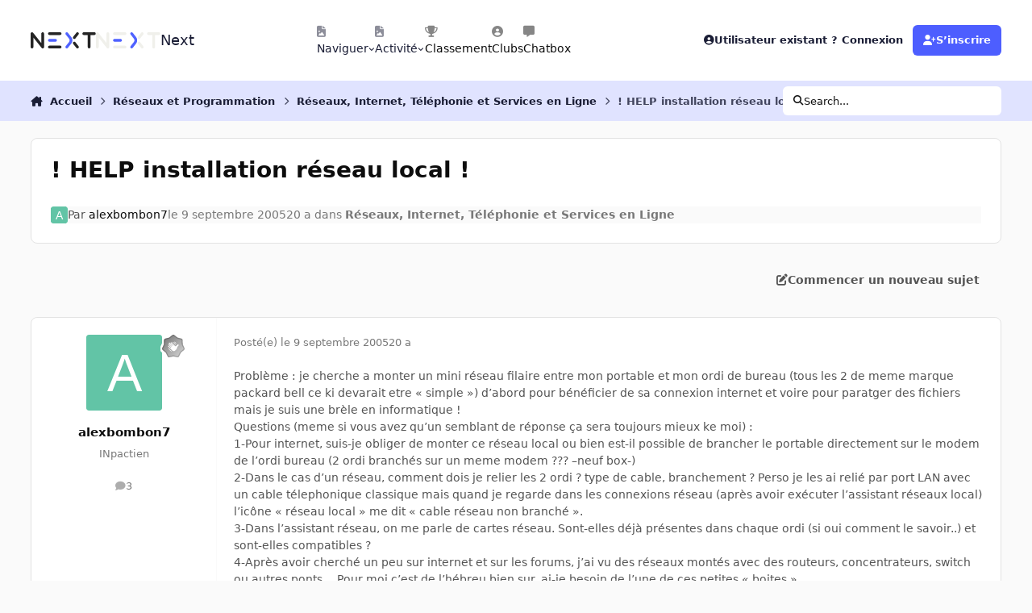

--- FILE ---
content_type: text/html;charset=UTF-8
request_url: https://forum.nextinpact.com/topic/61684-help-installation-r%C3%A9seau-local/
body_size: 23885
content:
<!DOCTYPE html>
<html lang="fr-FR" dir="ltr" 

data-ips-path="/topic/61684-help-installation-réseau-local/"
data-ips-scheme='system'
data-ips-scheme-active='system'
data-ips-scheme-default='system'
data-ips-theme="11"
data-ips-scheme-toggle="true"


    data-ips-guest


data-ips-theme-setting-change-scheme='1'
data-ips-theme-setting-link-panels='1'
data-ips-theme-setting-nav-bar-icons='1'
data-ips-theme-setting-mobile-icons-location='footer'
data-ips-theme-setting-mobile-footer-labels='1'
data-ips-theme-setting-sticky-sidebar='1'
data-ips-theme-setting-flip-sidebar='0'

data-ips-layout='default'



>
	<head data-ips-hook="head">
		<meta charset="utf-8">
		<title data-ips-hook="title">! HELP installation réseau local ! - Réseaux, Internet, Téléphonie et Services en Ligne - Next</title>
		
		
		
		

	
	<script>(() => document.documentElement.setAttribute('data-ips-scheme', (window.matchMedia('(prefers-color-scheme:dark)').matches) ? 'dark':'light'))();</script>

		


	<script>
		(() => {
			function getCookie(n) {
				let v = `; ${document.cookie}`, parts = v.split(`; ${n}=`);
				if (parts.length === 2) return parts.pop().split(';').shift();
			}
			
			const s = getCookie('ips4_scheme_preference');
			if(!s || s === document.documentElement.getAttribute("data-ips-scheme-active")) return;
			if(s === "system"){
				document.documentElement.setAttribute('data-ips-scheme',(window.matchMedia('(prefers-color-scheme:dark)').matches)?'dark':'light');
			} else {
				document.documentElement.setAttribute("data-ips-scheme",s);
			}
			document.documentElement.setAttribute("data-ips-scheme-active",s);
		})();
	</script>

		
		
		
		
		


	<!--!Font Awesome Free 6 by @fontawesome - https://fontawesome.com License - https://fontawesome.com/license/free Copyright 2024 Fonticons, Inc.-->
	<link rel='stylesheet' href='//forum.nextinpact.com/applications/core/interface/static/fontawesome/css/all.min.css?v=6.7.2'>



	<link rel='stylesheet' href='//forum.nextinpact.com/static/css/core_global_framework_framework.css?v=3df3586c211765900037'>

	<link rel='stylesheet' href='//forum.nextinpact.com/static/css/core_global_flags.css?v=3df3586c211765900037'>

	<link rel='stylesheet' href='//forum.nextinpact.com/static/css/core_front_core.css?v=3df3586c211765900037'>

	<link rel='stylesheet' href='https://forum.nextinpact.com/uploads/css_built_11/bimchatbox_front_chatbox.css?v=3df3586c211765900037'>

	<link rel='stylesheet' href='//forum.nextinpact.com/static/css/forums_front_forums.css?v=3df3586c211765900037'>

	<link rel='stylesheet' href='//forum.nextinpact.com/static/css/forums_front_topics.css?v=3df3586c211765900037'>


<!-- Content Config CSS Properties -->
<style id="contentOptionsCSS">
    :root {
        --i-embed-max-width: 500px;
        --i-embed-default-width: 500px;
        --i-embed-media-max-width: 100%;
    }
</style>



	
	
	<style id="themeVariables">
		
			:root{

--set__i-nav-bar-icons: 1;
--data-ips-theme-setting-nav-bar-icons: 1;
--set__i-layout-width: 2500;
--dark__i-base-l: 0;
--set__i-avatar-radius: 0;
--set__logo-dark: url('https://forum.nextinpact.com/uploads/set_resources_11/6d538d11ecfced46f459ee300b5e80ec_next-logo-light_125fcf.svg');
--set__i-logo--he: 20;
--set__i-mobile-logo--he: 34;
--set__mobile-logo-dark: url('https://forum.nextinpact.com/uploads/set_resources_11/6d538d11ecfced46f459ee300b5e80ec_next-logo-light_7ed4a5.png');
--set__logo-light: url('https://forum.nextinpact.com/uploads/set_resources_11/6d538d11ecfced46f459ee300b5e80ec_next-logo-dark_13763e.svg');
--light__i-primary: hsl(234 100% 65%);
--light__i-primary-relative-l: 43;
--light__i-secondary: hsl(0 0% 95%);
--light__i-secondary-relative-l: 94;
--light__i-base-c: 0;
--light__i-base-h: 129;
--light__i-headerPrimary--ba-co: hsl(0 0% 100%);
--light__i-headerPrimary--co: hsl(233 33% 16%);
--light__i-headerSecondary--ba-co: hsl(234 100% 94%);
--light__i-headerSecondary--co: hsl(233 33% 16%);
--dark__i-primary: hsl(234 100% 65%);
--dark__i-primary-relative-l: 43;
--dark__i-secondary: hsl(233 13% 24%);
--dark__i-secondary-relative-l: 21;
--dark__i-headerPrimary--ba-co: hsl(231 12% 11%);
--dark__i-headerPrimary--co: hsl(240 9% 82%);
--dark__i-headerSecondary--ba-co: hsl(231 14% 18%);
--dark__i-headerSecondary--co: hsl(60 14% 93%);
--dark__i-footer--co: hsl(60 14% 93%);
--dark__i-footer--ba-co: hsl(234 13% 15%);
--light__i-footer--co: hsl(233 33% 16%);
--light__i-footer--ba-co: hsl(234 100% 96%);
--set__mobile-logo-light: url('https://forum.nextinpact.com/uploads/set_resources_11/6d538d11ecfced46f459ee300b5e80ec_next-logo-dark_dc92f6.svg');

}
		
	</style>

	
		<style id="themeCustomCSS">
			 .chatboxFree .chat_row{padding:0px 12px 2px 15px;}.chatInput{width:100% !important;max-width:100% !important;padding-right:97px;}
		</style>
	

	


		



	<meta name="viewport" content="width=device-width, initial-scale=1, viewport-fit=cover">
	<meta name="apple-mobile-web-app-status-bar-style" content="black-translucent">
	
	
		
		
			<meta property="og:image" content="https://forum.nextinpact.com/uploads/monthly_2025_09/next-logo-light.png.5a33cda03e84c005d9fdb4f2ba8d565d.png">
		
	
	
		<meta name="twitter:card" content="summary_large_image">
	
	
	
		
			
				
					<meta property="og:title" content="! HELP installation réseau local !">
				
			
		
	
		
			
				
					<meta property="og:type" content="website">
				
			
		
	
		
			
				
					<meta property="og:url" content="https://forum.nextinpact.com/topic/61684-help-installation-r%C3%A9seau-local/">
				
			
		
	
		
			
				
					<meta name="description" content="Problème : je cherche a monter un mini réseau filaire entre mon portable et mon ordi de bureau (tous les 2 de meme marque packard bell ce ki devarait etre « simple ») d’abord pour bénéficier de sa connexion internet et voire pour paratger des fichiers mais je suis une brèle en informatique ! Ques...">
				
			
		
	
		
			
				
					<meta property="og:description" content="Problème : je cherche a monter un mini réseau filaire entre mon portable et mon ordi de bureau (tous les 2 de meme marque packard bell ce ki devarait etre « simple ») d’abord pour bénéficier de sa connexion internet et voire pour paratger des fichiers mais je suis une brèle en informatique ! Ques...">
				
			
		
	
		
			
				
					<meta property="og:updated_time" content="2005-09-11T10:25:00Z">
				
			
		
	
		
			
				
					<meta property="og:site_name" content="Next">
				
			
		
	
		
			
				
					<meta property="og:locale" content="fr_FR">
				
			
		
	
	
		
			<link rel="canonical" href="https://forum.nextinpact.com/topic/61684-help-installation-r%C3%A9seau-local/">
		
	
	
	
	
	
	<link rel="manifest" href="https://forum.nextinpact.com/manifest.webmanifest/">
	
		<meta name="theme-color" content="#000000">
	
	
		<link rel="mask-icon" href="https://forum.nextinpact.com/uploads/monthly_2023_11/next-logo-light-apple.svg?v=1757607025" color="#000000">
	

	
	
		
	
		
	
		
	
		
			<link rel="apple-touch-icon" href="https://forum.nextinpact.com/uploads/monthly_2025_09/apple-touch-icon-180x180.png?v=1757607025">
		
	

	
	
		<meta name="apple-mobile-web-app-capable" content="yes">
		<meta name="mobile-web-app-capable" content="yes">
		
			
		
	


		

	
	<link rel='icon' href='https://forum.nextinpact.com/uploads/monthly_2025_09/next-fav.png' type="image/png">

	</head>
	<body data-ips-hook="body" class="ipsApp ipsApp_front " data-contentClass="IPS\forums\Topic" data-controller="core.front.core.app" data-pageApp="forums" data-pageLocation="front" data-pageModule="forums" data-pageController="topic" data-id="61684" >
		<a href="#ipsLayout__main" class="ipsSkipToContent">Aller au contenu</a>
		
		
		

<i-pull-to-refresh aria-hidden="true">
	<div class="iPullToRefresh"></div>
</i-pull-to-refresh>
		


	<i-pwa-install id="ipsPwaInstall">
		
		
			
		
			
		
			
		
			
				<img src="https://forum.nextinpact.com/uploads/monthly_2025_09/apple-touch-icon-180x180.png" alt="" width="180" height="180" class="iPwaInstall__icon">
			
		
		<div class="iPwaInstall__content">
			<div class="iPwaInstall__title">View in the app</div>
			<p class="iPwaInstall__desc">A better way to browse. <strong>Learn more</strong>.</p>
		</div>
		<button type="button" class="iPwaInstall__learnMore" popovertarget="iPwaInstall__learnPopover">Learn more</button>
		<button type="button" class="iPwaInstall__dismiss" id="iPwaInstall__dismiss"><span aria-hidden="true">&times;</span><span class="ipsInvisible">Dismiss</span></button>
	</i-pwa-install>
	
	<i-card popover id="iPwaInstall__learnPopover">
		<button class="iCardDismiss" type="button" tabindex="-1" popovertarget="iPwaInstall__learnPopover" popovertargetaction="hide">Close</button>
		<div class="iCard">
			<div class="iCard__content iPwaInstallPopover">
				<div class="i-flex i-gap_2">
					
						
					
						
					
						
					
						
							<img src="https://forum.nextinpact.com/uploads/monthly_2025_09/apple-touch-icon-180x180.png" alt="" width="180" height="180" class="iPwaInstallPopover__icon">
						
					
					<div class="i-flex_11 i-align-self_center">
						<div class="i-font-weight_700 i-color_hard">Next</div>
						<p>A full-screen app on your home screen with push notifications, badges and more.</p>
					</div>
				</div>

				<div class="iPwaInstallPopover__ios">
					<div class="iPwaInstallPopover__title">
						<svg xmlns="http://www.w3.org/2000/svg" viewBox="0 0 384 512"><path d="M318.7 268.7c-.2-36.7 16.4-64.4 50-84.8-18.8-26.9-47.2-41.7-84.7-44.6-35.5-2.8-74.3 20.7-88.5 20.7-15 0-49.4-19.7-76.4-19.7C63.3 141.2 4 184.8 4 273.5q0 39.3 14.4 81.2c12.8 36.7 59 126.7 107.2 125.2 25.2-.6 43-17.9 75.8-17.9 31.8 0 48.3 17.9 76.4 17.9 48.6-.7 90.4-82.5 102.6-119.3-65.2-30.7-61.7-90-61.7-91.9zm-56.6-164.2c27.3-32.4 24.8-61.9 24-72.5-24.1 1.4-52 16.4-67.9 34.9-17.5 19.8-27.8 44.3-25.6 71.9 26.1 2 49.9-11.4 69.5-34.3z"/></svg>
						<span>To install this app on iOS and iPadOS</span>
					</div>
					<ol class="ipsList ipsList--bullets i-color_soft i-margin-top_2">
						<li>Tap the <svg xmlns='http://www.w3.org/2000/svg' viewBox='0 0 416 550.4' class='iPwaInstallPopover__svg'><path d='M292.8 129.6 208 44.8l-84.8 84.8-22.4-22.4L208 0l107.2 107.2-22.4 22.4Z'/><path d='M192 22.4h32v336h-32v-336Z'/><path d='M368 550.4H48c-27.2 0-48-20.8-48-48v-288c0-27.2 20.8-48 48-48h112v32H48c-9.6 0-16 6.4-16 16v288c0 9.6 6.4 16 16 16h320c9.6 0 16-6.4 16-16v-288c0-9.6-6.4-16-16-16H256v-32h112c27.2 0 48 20.8 48 48v288c0 27.2-20.8 48-48 48Z'/></svg> Share icon in Safari</li>
						<li>Scroll the menu and tap <strong>Add to Home Screen</strong>.</li>
						<li>Tap <strong>Add</strong> in the top-right corner.</li>
					</ol>
				</div>
				<div class="iPwaInstallPopover__android">
					<div class="iPwaInstallPopover__title">
						<svg xmlns="http://www.w3.org/2000/svg" viewBox="0 0 576 512"><path d="M420.6 301.9a24 24 0 1 1 24-24 24 24 0 0 1 -24 24m-265.1 0a24 24 0 1 1 24-24 24 24 0 0 1 -24 24m273.7-144.5 47.9-83a10 10 0 1 0 -17.3-10h0l-48.5 84.1a301.3 301.3 0 0 0 -246.6 0L116.2 64.5a10 10 0 1 0 -17.3 10h0l47.9 83C64.5 202.2 8.2 285.6 0 384H576c-8.2-98.5-64.5-181.8-146.9-226.6"/></svg>
						<span>To install this app on Android</span>
					</div>
					<ol class="ipsList ipsList--bullets i-color_soft i-margin-top_2">
						<li>Tap the 3-dot menu (⋮) in the top-right corner of the browser.</li>
						<li>Tap <strong>Add to Home screen</strong> or <strong>Install app</strong>.</li>
						<li>Confirm by tapping <strong>Install</strong>.</li>
					</ol>
				</div>
			</div>
		</div>
	</i-card>

		
		<div class="ipsLayout" id="ipsLayout" data-ips-hook="layout">
			
			<div class="ipsLayout__app" data-ips-hook="app">
				
				<div data-ips-hook="mobileHeader" class="ipsMobileHeader ipsResponsive_header--mobile">
					
<a href="https://forum.nextinpact.com/" data-ips-hook="logo" class="ipsLogo ipsLogo--mobile" accesskey="1">
	
		

    
    
    
    <picture class='ipsLogo__image ipsLogo__image--light'>
        <source srcset="[data-uri]" media="(min-width: 980px)">
        <img src="https://forum.nextinpact.com/uploads/set_resources_11/6d538d11ecfced46f459ee300b5e80ec_next-logo-dark_dc92f6.svg"   alt='Next' data-ips-theme-image='mobile-logo-light'>
    </picture>

		

    
    
    
    <picture class='ipsLogo__image ipsLogo__image--dark'>
        <source srcset="[data-uri]" media="(min-width: 980px)">
        <img src="https://forum.nextinpact.com/uploads/set_resources_11/6d538d11ecfced46f459ee300b5e80ec_next-logo-light_7ed4a5.png" width="828" height="200" alt='Next' data-ips-theme-image='mobile-logo-dark'>
    </picture>

	
  	<div class="ipsLogo__text">
		<span class="ipsLogo__name" data-ips-theme-text="set__i-logo-text">Next</span>
		
			<span class="ipsLogo__slogan" data-ips-theme-text="set__i-logo-slogan"></span>
		
	</div>
</a>
					
<ul data-ips-hook="mobileNavHeader" class="ipsMobileNavIcons ipsResponsive_header--mobile">
	
		<li data-el="guest">
			<button type="button" class="ipsMobileNavIcons__button ipsMobileNavIcons__button--primary" aria-controls="ipsOffCanvas--guest" aria-expanded="false" data-ipscontrols>
				<span>Se connecter</span>
			</button>
		</li>
	
	
	
		
	
    
	
	
</ul>
				</div>
				
				


				
					
<nav class="ipsBreadcrumb ipsBreadcrumb--mobile ipsResponsive_header--mobile" aria-label="Breadcrumbs" >
	<ol itemscope itemtype="https://schema.org/BreadcrumbList" class="ipsBreadcrumb__list">
		<li itemprop="itemListElement" itemscope itemtype="https://schema.org/ListItem">
			<a title="Accueil" href="https://forum.nextinpact.com/" itemprop="item">
				<i class="fa-solid fa-house-chimney"></i> <span itemprop="name">Accueil</span>
			</a>
			<meta itemprop="position" content="1">
		</li>
		
		
		
			
				<li itemprop="itemListElement" itemscope itemtype="https://schema.org/ListItem">
					<a href="https://forum.nextinpact.com/forum/74-r%C3%A9seaux-et-programmation/" itemprop="item">
						<span itemprop="name">Réseaux et Programmation </span>
					</a>
					<meta itemprop="position" content="2">
				</li>
			
			
		
			
				<li itemprop="itemListElement" itemscope itemtype="https://schema.org/ListItem">
					<a href="https://forum.nextinpact.com/forum/9-r%C3%A9seaux-internet-t%C3%A9l%C3%A9phonie-et-services-en-ligne/" itemprop="item">
						<span itemprop="name">Réseaux, Internet, Téléphonie et Services en Ligne </span>
					</a>
					<meta itemprop="position" content="3">
				</li>
			
			
		
			
				<li aria-current="location" itemprop="itemListElement" itemscope itemtype="https://schema.org/ListItem">
					<span itemprop="name">! HELP installation réseau local !</span>
					<meta itemprop="position" content="4">
				</li>
			
			
		
	</ol>
	<ul class="ipsBreadcrumb__feed" data-ips-hook="feed">
		
		<li >
			<a data-action="defaultStream" href="https://forum.nextinpact.com/discover/" ><i class="fa-regular fa-file-lines"></i> <span data-role="defaultStreamName">Toute l’activité</span></a>
		</li>
	</ul>
</nav>
				
				
					<header data-ips-hook="header" class="ipsHeader ipsResponsive_header--desktop">
						
						
							<div data-ips-hook="primaryHeader" class="ipsHeader__primary" >
								<div class="ipsWidth ipsHeader__align">
									<div data-ips-header-position="4" class="ipsHeader__start">


	
		<div data-ips-header-content='logo'>
			<!-- logo -->
			
				
<a href="https://forum.nextinpact.com/" data-ips-hook="logo" class="ipsLogo ipsLogo--desktop" accesskey="1">
	
		

    
    
    
    <picture class='ipsLogo__image ipsLogo__image--light'>
        <source srcset="[data-uri]" media="(max-width: 979px)">
        <img src="https://forum.nextinpact.com/uploads/set_resources_11/6d538d11ecfced46f459ee300b5e80ec_next-logo-dark_13763e.svg"   alt='Next' data-ips-theme-image='logo-light'>
    </picture>

		

    
    
    
    <picture class='ipsLogo__image ipsLogo__image--dark'>
        <source srcset="[data-uri]" media="(max-width: 979px)">
        <img src="https://forum.nextinpact.com/uploads/set_resources_11/6d538d11ecfced46f459ee300b5e80ec_next-logo-light_125fcf.svg"   alt='Next' data-ips-theme-image='logo-dark'>
    </picture>

	
  	<div class="ipsLogo__text">
		<span class="ipsLogo__name" data-ips-theme-text="set__i-logo-text">Next</span>
		
			<span class="ipsLogo__slogan" data-ips-theme-text="set__i-logo-slogan"></span>
		
	</div>
</a>
			
			
			    
			    
			    
			    
			
		</div>
	

	

	

	

	
</div>
									<div data-ips-header-position="5" class="ipsHeader__center">


	

	
		<div data-ips-header-content='navigation'>
			<!-- navigation -->
			
			
			    
				    


<nav data-ips-hook="navBar" class="ipsNav" aria-label="Primary">
	<i-navigation-menu>
		<ul class="ipsNavBar" data-role="menu">
			


	
		
		
			
		
		
		<li  data-id="1" data-active data-navApp="core" data-navExt="Menu" >
			
			
				
					<button aria-expanded="false" aria-controls="elNavSecondary_1" data-ipscontrols type="button">
						<span class="ipsNavBar__icon" aria-hidden="true">
							
								<i class="fa-solid" style="--icon:'\f1c5'"></i>
							
						</span>
						<span class="ipsNavBar__text">
							<span class="ipsNavBar__label">Naviguer</span>
							<i class="fa-solid fa-angle-down"></i>
						</span>
					</button>
					
						<ul class='ipsNav__dropdown' id='elNavSecondary_1' data-ips-hidden-light-dismiss hidden>
							


	
		
		
		
		<li  data-id="16"  data-navApp="core" data-navExt="CustomItem" >
			
			
				
					<a href="https://next.ink/" target='_blank' rel="noopener" data-navItem-id="16" >
						<span class="ipsNavBar__icon" aria-hidden="true">
							
								<i class="fa-solid" style="--icon:'\f1c5'"></i>
							
						</span>
						<span class="ipsNavBar__text">
							<span class="ipsNavBar__label">Next</span>
						</span>
					</a>
				
			
		</li>
	

	
		
		
		
		<li  data-id="29"  data-navApp="core" data-navExt="CustomItem" >
			
			
				
					<a href="https://discord.gg/4hEhtgVH6v" target='_blank' rel="noopener" data-navItem-id="29" >
						<span class="ipsNavBar__icon" aria-hidden="true">
							
								<i class="fa-solid" style="--icon:'\f1c5'"></i>
							
						</span>
						<span class="ipsNavBar__text">
							<span class="ipsNavBar__label">Discord</span>
						</span>
					</a>
				
			
		</li>
	

	
		
		
			
		
		
		<li  data-id="8" data-active data-navApp="forums" data-navExt="Forums" >
			
			
				
					<a href="https://forum.nextinpact.com"  data-navItem-id="8" aria-current="page">
						<span class="ipsNavBar__icon" aria-hidden="true">
							
								<i class="fa-solid" style="--icon:'\f075'"></i>
							
						</span>
						<span class="ipsNavBar__text">
							<span class="ipsNavBar__label">Forums</span>
						</span>
					</a>
				
			
		</li>
	

	
		
		
		
		<li  data-id="9"  data-navApp="calendar" data-navExt="Calendar" >
			
			
				
					<a href="https://forum.nextinpact.com/events/"  data-navItem-id="9" >
						<span class="ipsNavBar__icon" aria-hidden="true">
							
								<i class="fa-solid" style="--icon:'\f133'"></i>
							
						</span>
						<span class="ipsNavBar__text">
							<span class="ipsNavBar__label">Calendrier</span>
						</span>
					</a>
				
			
		</li>
	

	
		
		
		
		<li  data-id="10"  data-navApp="gallery" data-navExt="Gallery" >
			
			
				
					<a href="https://forum.nextinpact.com/gallery/"  data-navItem-id="10" >
						<span class="ipsNavBar__icon" aria-hidden="true">
							
								<i class="fa-solid" style="--icon:'\f87c'"></i>
							
						</span>
						<span class="ipsNavBar__text">
							<span class="ipsNavBar__label">Galerie</span>
						</span>
					</a>
				
			
		</li>
	

	

	
		
		
		
		<li  data-id="12"  data-navApp="core" data-navExt="StaffDirectory" >
			
			
				
					<a href="https://forum.nextinpact.com/staff/"  data-navItem-id="12" >
						<span class="ipsNavBar__icon" aria-hidden="true">
							
								<i class="fa-solid" style="--icon:'\f2bb'"></i>
							
						</span>
						<span class="ipsNavBar__text">
							<span class="ipsNavBar__label">Équipe</span>
						</span>
					</a>
				
			
		</li>
	

	
		
		
		
		<li  data-id="13"  data-navApp="core" data-navExt="OnlineUsers" >
			
			
				
					<a href="https://forum.nextinpact.com/online/"  data-navItem-id="13" >
						<span class="ipsNavBar__icon" aria-hidden="true">
							
								<i class="fa-solid" style="--icon:'\f017'"></i>
							
						</span>
						<span class="ipsNavBar__text">
							<span class="ipsNavBar__label">Utilisateurs en ligne</span>
						</span>
					</a>
				
			
		</li>
	

						</ul>
					
				
			
		</li>
	

	
		
		
		
		<li  data-id="2"  data-navApp="core" data-navExt="Menu" >
			
			
				
					<button aria-expanded="false" aria-controls="elNavSecondary_2" data-ipscontrols type="button">
						<span class="ipsNavBar__icon" aria-hidden="true">
							
								<i class="fa-solid" style="--icon:'\f1c5'"></i>
							
						</span>
						<span class="ipsNavBar__text">
							<span class="ipsNavBar__label">Activité</span>
							<i class="fa-solid fa-angle-down"></i>
						</span>
					</button>
					
						<ul class='ipsNav__dropdown' id='elNavSecondary_2' data-ips-hidden-light-dismiss hidden>
							


	
		
		
		
		<li  data-id="3"  data-navApp="core" data-navExt="AllActivity" >
			
			
				
					<a href="https://forum.nextinpact.com/discover/"  data-navItem-id="3" >
						<span class="ipsNavBar__icon" aria-hidden="true">
							
								<i class="fa-solid" style="--icon:'\f0ca'"></i>
							
						</span>
						<span class="ipsNavBar__text">
							<span class="ipsNavBar__label">Toute l’activité</span>
						</span>
					</a>
				
			
		</li>
	

	

	

	

	
		
		
		
		<li  data-id="7"  data-navApp="core" data-navExt="Search" >
			
			
				
					<a href="https://forum.nextinpact.com/search/"  data-navItem-id="7" >
						<span class="ipsNavBar__icon" aria-hidden="true">
							
								<i class="fa-solid" style="--icon:'\f002'"></i>
							
						</span>
						<span class="ipsNavBar__text">
							<span class="ipsNavBar__label">Rechercher</span>
						</span>
					</a>
				
			
		</li>
	

						</ul>
					
				
			
		</li>
	

	
		
		
		
		<li  data-id="20"  data-navApp="core" data-navExt="Leaderboard" >
			
			
				
					<a href="https://forum.nextinpact.com/leaderboard/"  data-navItem-id="20" >
						<span class="ipsNavBar__icon" aria-hidden="true">
							
								<i class="fa-solid" style="--icon:'\f091'"></i>
							
						</span>
						<span class="ipsNavBar__text">
							<span class="ipsNavBar__label">Classement</span>
						</span>
					</a>
				
			
		</li>
	

	
		
		
		
		<li  data-id="22"  data-navApp="core" data-navExt="Clubs" >
			
			
				
					<a href="https://forum.nextinpact.com/clubs/"  data-navItem-id="22" >
						<span class="ipsNavBar__icon" aria-hidden="true">
							
								<i class="fa-solid" style="--icon:'\f2bd'"></i>
							
						</span>
						<span class="ipsNavBar__text">
							<span class="ipsNavBar__label">Clubs</span>
						</span>
					</a>
				
			
		</li>
	

	
		
		
		
		<li  data-id="31"  data-navApp="bimchatbox" data-navExt="Bimchatbox" >
			
			
				
					<a href="https://forum.nextinpact.com/bimchatbox/"  data-navItem-id="31" >
						<span class="ipsNavBar__icon" aria-hidden="true">
							
								<i class="fa-solid" style="--icon:'\f27a'"></i>
							
						</span>
						<span class="ipsNavBar__text">
							<span class="ipsNavBar__label">Chatbox</span>
						</span>
					</a>
				
			
		</li>
	

			<li data-role="moreLi" hidden>
				<button aria-expanded="false" aria-controls="nav__more" data-ipscontrols type="button">
					<span class="ipsNavBar__icon" aria-hidden="true">
						<i class="fa-solid fa-bars"></i>
					</span>
					<span class="ipsNavBar__text">
						<span class="ipsNavBar__label">Plus</span>
						<i class="fa-solid fa-angle-down"></i>
					</span>
				</button>
				<ul class="ipsNav__dropdown" id="nav__more" data-role="moreMenu" data-ips-hidden-light-dismiss hidden></ul>
			</li>
		</ul>
		<div class="ipsNavPriority js-ipsNavPriority" aria-hidden="true">
			<ul class="ipsNavBar" data-role="clone">
				<li data-role="moreLiClone">
					<button aria-expanded="false" aria-controls="nav__more" data-ipscontrols type="button">
						<span class="ipsNavBar__icon" aria-hidden="true">
							<i class="fa-solid fa-bars"></i>
						</span>
						<span class="ipsNavBar__text">
							<span class="ipsNavBar__label">Plus</span>
							<i class="fa-solid fa-angle-down"></i>
						</span>
					</button>
				</li>
				


	
		
		
			
		
		
		<li  data-id="1" data-active data-navApp="core" data-navExt="Menu" >
			
			
				
					<button aria-expanded="false" aria-controls="elNavSecondary_1" data-ipscontrols type="button">
						<span class="ipsNavBar__icon" aria-hidden="true">
							
								<i class="fa-solid" style="--icon:'\f1c5'"></i>
							
						</span>
						<span class="ipsNavBar__text">
							<span class="ipsNavBar__label">Naviguer</span>
							<i class="fa-solid fa-angle-down"></i>
						</span>
					</button>
					
				
			
		</li>
	

	
		
		
		
		<li  data-id="2"  data-navApp="core" data-navExt="Menu" >
			
			
				
					<button aria-expanded="false" aria-controls="elNavSecondary_2" data-ipscontrols type="button">
						<span class="ipsNavBar__icon" aria-hidden="true">
							
								<i class="fa-solid" style="--icon:'\f1c5'"></i>
							
						</span>
						<span class="ipsNavBar__text">
							<span class="ipsNavBar__label">Activité</span>
							<i class="fa-solid fa-angle-down"></i>
						</span>
					</button>
					
				
			
		</li>
	

	
		
		
		
		<li  data-id="20"  data-navApp="core" data-navExt="Leaderboard" >
			
			
				
					<a href="https://forum.nextinpact.com/leaderboard/"  data-navItem-id="20" >
						<span class="ipsNavBar__icon" aria-hidden="true">
							
								<i class="fa-solid" style="--icon:'\f091'"></i>
							
						</span>
						<span class="ipsNavBar__text">
							<span class="ipsNavBar__label">Classement</span>
						</span>
					</a>
				
			
		</li>
	

	
		
		
		
		<li  data-id="22"  data-navApp="core" data-navExt="Clubs" >
			
			
				
					<a href="https://forum.nextinpact.com/clubs/"  data-navItem-id="22" >
						<span class="ipsNavBar__icon" aria-hidden="true">
							
								<i class="fa-solid" style="--icon:'\f2bd'"></i>
							
						</span>
						<span class="ipsNavBar__text">
							<span class="ipsNavBar__label">Clubs</span>
						</span>
					</a>
				
			
		</li>
	

	
		
		
		
		<li  data-id="31"  data-navApp="bimchatbox" data-navExt="Bimchatbox" >
			
			
				
					<a href="https://forum.nextinpact.com/bimchatbox/"  data-navItem-id="31" >
						<span class="ipsNavBar__icon" aria-hidden="true">
							
								<i class="fa-solid" style="--icon:'\f27a'"></i>
							
						</span>
						<span class="ipsNavBar__text">
							<span class="ipsNavBar__label">Chatbox</span>
						</span>
					</a>
				
			
		</li>
	

			</ul>
		</div>
	</i-navigation-menu>
</nav>
			    
			    
			    
			    
			
		</div>
	

	

	

	
</div>
									<div data-ips-header-position="6" class="ipsHeader__end">


	

	

	
		<div data-ips-header-content='user'>
			<!-- user -->
			
			
			    
			    
				    

	<ul id="elUserNav" data-ips-hook="userBarGuest" class="ipsUserNav ipsUserNav--guest">
        
		
        
        
        
            
            <li id="elSignInLink" data-el="sign-in">
                <button type="button" id="elUserSignIn" popovertarget="elUserSignIn_menu" class="ipsUserNav__link">
                	<i class="fa-solid fa-circle-user"></i>
                	<span class="ipsUserNav__text">Utilisateur existant ? Connexion</span>
                </button>                
                
<i-dropdown popover id="elUserSignIn_menu">
	<div class="iDropdown">
		<form accept-charset='utf-8' method='post' action='https://forum.nextinpact.com/login/'>
			<input type="hidden" name="csrfKey" value="4ae11a78be60084f3c600c9f335a3fb0">
			<input type="hidden" name="ref" value="aHR0cHM6Ly9mb3J1bS5uZXh0aW5wYWN0LmNvbS90b3BpYy82MTY4NC1oZWxwLWluc3RhbGxhdGlvbi1yJUMzJUE5c2VhdS1sb2NhbC8=">
			<div data-role="loginForm">
				
				
				
					
<div class="">
	<h4 class="ipsTitle ipsTitle--h3 i-padding_2 i-padding-bottom_0 i-color_hard">Connexion</h4>
	<ul class='ipsForm ipsForm--vertical ipsForm--login-popup'>
		<li class="ipsFieldRow ipsFieldRow--noLabel ipsFieldRow--fullWidth">
			<label class="ipsFieldRow__label" for="login_popup_email">Adresse de courriel</label>
			<div class="ipsFieldRow__content">
                <input type="email" class='ipsInput ipsInput--text' placeholder="Adresse de courriel" name="auth" autocomplete="email" id='login_popup_email'>
			</div>
		</li>
		<li class="ipsFieldRow ipsFieldRow--noLabel ipsFieldRow--fullWidth">
			<label class="ipsFieldRow__label" for="login_popup_password">Mot de passe</label>
			<div class="ipsFieldRow__content">
				<input type="password" class='ipsInput ipsInput--text' placeholder="Mot de passe" name="password" autocomplete="current-password" id='login_popup_password'>
			</div>
		</li>
		<li class="ipsFieldRow ipsFieldRow--checkbox">
			<input type="checkbox" name="remember_me" id="remember_me_checkbox_popup" value="1" checked class="ipsInput ipsInput--toggle">
			<div class="ipsFieldRow__content">
				<label class="ipsFieldRow__label" for="remember_me_checkbox_popup">Se souvenir de moi</label>
				<div class="ipsFieldRow__desc">Non recommandé sur les ordinateurs partagés</div>
			</div>
		</li>
		<li class="ipsSubmitRow">
			<button type="submit" name="_processLogin" value="usernamepassword" class="ipsButton ipsButton--primary i-width_100p">Connexion</button>
			
				<p class="i-color_soft i-link-color_inherit i-font-weight_500 i-font-size_-1 i-margin-top_2">
					
						<a href='https://forum.nextinpact.com/lostpassword/' data-ipsDialog data-ipsDialog-title='Mot de passe oublié ?'>
					
					Mot de passe oublié ?</a>
				</p>
			
		</li>
	</ul>
</div>
				
			</div>
		</form>
	</div>
</i-dropdown>
            </li>
            
        
		
			<li data-el="sign-up">
				
					<a href="https://forum.nextinpact.com/register/" class="ipsUserNav__link ipsUserNav__link--sign-up" data-ipsdialog data-ipsdialog-size="narrow" data-ipsdialog-title="S’inscrire"  id="elRegisterButton">
						<i class="fa-solid fa-user-plus"></i>
						<span class="ipsUserNav__text">S’inscrire</span>
					</a>
				
			</li>
		
		
	</ul>

			    
			    
			    
			
		</div>
	

	

	
</div>
								</div>
							</div>
						
						
							<div data-ips-hook="secondaryHeader" class="ipsHeader__secondary" >
								<div class="ipsWidth ipsHeader__align">
									<div data-ips-header-position="7" class="ipsHeader__start">


	

	

	

	
		<div data-ips-header-content='breadcrumb'>
			<!-- breadcrumb -->
			
			
			    
			    
			    
				    
<nav class="ipsBreadcrumb ipsBreadcrumb--top " aria-label="Breadcrumbs" >
	<ol itemscope itemtype="https://schema.org/BreadcrumbList" class="ipsBreadcrumb__list">
		<li itemprop="itemListElement" itemscope itemtype="https://schema.org/ListItem">
			<a title="Accueil" href="https://forum.nextinpact.com/" itemprop="item">
				<i class="fa-solid fa-house-chimney"></i> <span itemprop="name">Accueil</span>
			</a>
			<meta itemprop="position" content="1">
		</li>
		
		
		
			
				<li itemprop="itemListElement" itemscope itemtype="https://schema.org/ListItem">
					<a href="https://forum.nextinpact.com/forum/74-r%C3%A9seaux-et-programmation/" itemprop="item">
						<span itemprop="name">Réseaux et Programmation </span>
					</a>
					<meta itemprop="position" content="2">
				</li>
			
			
		
			
				<li itemprop="itemListElement" itemscope itemtype="https://schema.org/ListItem">
					<a href="https://forum.nextinpact.com/forum/9-r%C3%A9seaux-internet-t%C3%A9l%C3%A9phonie-et-services-en-ligne/" itemprop="item">
						<span itemprop="name">Réseaux, Internet, Téléphonie et Services en Ligne </span>
					</a>
					<meta itemprop="position" content="3">
				</li>
			
			
		
			
				<li aria-current="location" itemprop="itemListElement" itemscope itemtype="https://schema.org/ListItem">
					<span itemprop="name">! HELP installation réseau local !</span>
					<meta itemprop="position" content="4">
				</li>
			
			
		
	</ol>
	<ul class="ipsBreadcrumb__feed" data-ips-hook="feed">
		
		<li >
			<a data-action="defaultStream" href="https://forum.nextinpact.com/discover/" ><i class="fa-regular fa-file-lines"></i> <span data-role="defaultStreamName">Toute l’activité</span></a>
		</li>
	</ul>
</nav>
			    
			    
			
		</div>
	

	
</div>
									<div data-ips-header-position="8" class="ipsHeader__center">


	

	

	

	

	
</div>
									<div data-ips-header-position="9" class="ipsHeader__end">


	

	

	

	

	
		<div data-ips-header-content='search'>
			<!-- search -->
			
			
			    
			    
			    
			    
				    

	<button class='ipsSearchPseudo' popovertarget="ipsSearchDialog" type="button">
		<i class="fa-solid fa-magnifying-glass"></i>
		<span>Search...</span>
	</button>

			    
			
		</div>
	
</div>
								</div>
							</div>
						
					</header>
				
				<main data-ips-hook="main" class="ipsLayout__main" id="ipsLayout__main" tabindex="-1">
					<div class="ipsWidth ipsWidth--main-content">
						<div class="ipsContentWrap">
							
							

							<div class="ipsLayout__columns">
								<section data-ips-hook="primaryColumn" class="ipsLayout__primary-column">
									
									
									
                                    
									

	





    
    

									




<!-- Start #ipsTopicView -->
<div class="ipsBlockSpacer" id="ipsTopicView" data-ips-topic-ui="traditional" data-ips-topic-first-page="true" data-ips-topic-comments="all">




<div class="ipsBox ipsBox--topicHeader ipsPull">
	<header class="ipsPageHeader">
		<div class="ipsPageHeader__row">
			<div data-ips-hook="header" class="ipsPageHeader__primary">
				<div class="ipsPageHeader__title">
					
						<h1 data-ips-hook="title">! HELP installation réseau local !</h1>
					
					<div data-ips-hook="badges" class="ipsBadges">
						
					</div>
				</div>
				
				
			</div>
			
		</div>
		
		
			<!-- PageHeader footer is only shown in traditional view -->
			<div class="ipsPageHeader__row ipsPageHeader__row--footer">
				<div class="ipsPageHeader__primary">
					<div class="ipsPhotoPanel ipsPhotoPanel--inline">
						


	<a data-ips-hook="userPhotoWithUrl" href="https://forum.nextinpact.com/profile/70434-alexbombon7/" rel="nofollow" data-ipshover data-ipshover-width="370" data-ipshover-target="https://forum.nextinpact.com/profile/70434-alexbombon7/?do=hovercard"  class="ipsUserPhoto ipsUserPhoto--fluid" title="Aller sur le profil de alexbombon7" data-group="3" aria-hidden="true" tabindex="-1">
		<img src="data:image/svg+xml,%3Csvg%20xmlns%3D%22http%3A%2F%2Fwww.w3.org%2F2000%2Fsvg%22%20viewBox%3D%220%200%201024%201024%22%20style%3D%22background%3A%2362c4a6%22%3E%3Cg%3E%3Ctext%20text-anchor%3D%22middle%22%20dy%3D%22.35em%22%20x%3D%22512%22%20y%3D%22512%22%20fill%3D%22%23ffffff%22%20font-size%3D%22700%22%20font-family%3D%22-apple-system%2C%20BlinkMacSystemFont%2C%20Roboto%2C%20Helvetica%2C%20Arial%2C%20sans-serif%22%3EA%3C%2Ftext%3E%3C%2Fg%3E%3C%2Fsvg%3E" alt="alexbombon7" loading="lazy">
	</a>

						<div data-ips-hook="topicHeaderMetaData" class="ipsPhotoPanel__text">
							<div class="ipsPhotoPanel__primary">Par 


<a href='https://forum.nextinpact.com/profile/70434-alexbombon7/' rel="nofollow" data-ipsHover data-ipsHover-width='370' data-ipsHover-target='https://forum.nextinpact.com/profile/70434-alexbombon7/?do=hovercard&amp;referrer=https%253A%252F%252Fforum.nextinpact.com%252Ftopic%252F61684-help-installation-r%2525C3%2525A9seau-local%252F' title="Aller sur le profil de alexbombon7" class="ipsUsername" translate="no">alexbombon7</a></div>
							<div class="ipsPhotoPanel__secondary"><time datetime='2005-09-09T10:07:02Z' title='09/09/2005 10:07' data-short='20 a' class='ipsTime ipsTime--long'><span class='ipsTime__long'>le 9 septembre 2005</span><span class='ipsTime__short'>20 a</span></time> dans <a href="https://forum.nextinpact.com/forum/9-r%C3%A9seaux-internet-t%C3%A9l%C3%A9phonie-et-services-en-ligne/" class="i-font-weight_600">Réseaux, Internet, Téléphonie et Services en Ligne</a></div>
						</div>
					</div>
				</div>
				
			</div>
		
	</header>

	

</div>

<!-- Large topic warnings -->






<!-- These can be hidden on traditional first page using <div data-ips-hide="traditional-first"> -->


<!-- Content messages -->









<div class="i-flex i-flex-wrap_wrap-reverse i-align-items_center i-gap_3">

	<!-- All replies / Helpful Replies: This isn't shown on the first page, due to data-ips-hide="traditional-first" -->
	

	<!-- Start new topic, Reply to topic: Shown on all views -->
	<ul data-ips-hook="topicMainButtons" class="i-flex_11 ipsButtons ipsButtons--main">
		<li>
			
		</li>
		
			<li>
				<a href="https://forum.nextinpact.com/forum/9-r%C3%A9seaux-internet-t%C3%A9l%C3%A9phonie-et-services-en-ligne/?do=add" rel="nofollow" class="ipsButton ipsButton--text" title="Commencer un nouveau sujet dans ce forum"><i class="fa-solid fa-pen-to-square"></i><span>Commencer un nouveau sujet</span></a>
			</li>
		
		
	</ul>
</div>





<section data-controller='core.front.core.recommendedComments' data-url='https://forum.nextinpact.com/topic/61684-help-installation-r%C3%A9seau-local/?recommended=comments' class='ipsBox ipsBox--featuredComments ipsRecommendedComments ipsHide'>
	<div data-role="recommendedComments">
		<header class='ipsBox__header'>
			<h2>Featured Replies</h2>
			

<div class='ipsCarouselNav ' data-ipscarousel='topic-featured-posts' >
	<button class='ipsCarouselNav__button' data-carousel-arrow='prev'><span class="ipsInvisible">Previous carousel slide</span><i class='fa-ips' aria-hidden='true'></i></button>
	<button class='ipsCarouselNav__button' data-carousel-arrow='next'><span class="ipsInvisible">Next carousel slide</span><i class='fa-ips' aria-hidden='true'></i></button>
</div>
		</header>
		
	</div>
</section>

<div id="comments" data-controller="core.front.core.commentFeed,forums.front.topic.view, core.front.core.ignoredComments" data-autopoll data-baseurl="https://forum.nextinpact.com/topic/61684-help-installation-r%C3%A9seau-local/" data-lastpage data-feedid="forums-ips_forums_topic-61684" class="cTopic ipsBlockSpacer" data-follow-area-id="topic-61684">

	<div data-ips-hook="topicPostFeed" id="elPostFeed" class="ipsEntries ipsPull ipsEntries--topic" data-role="commentFeed" data-controller="core.front.core.moderation" >

		
		<form action="https://forum.nextinpact.com/topic/61684-help-installation-r%C3%A9seau-local/?csrfKey=4ae11a78be60084f3c600c9f335a3fb0&amp;do=multimodComment" method="post" data-ipspageaction data-role="moderationTools">
			
			
				

					

					
					



<a id="findComment-1138594"></a>
<div id="comment-1138594"></div>
<article data-ips-hook="postWrapper" id="elComment_1138594" class="
		ipsEntry js-ipsEntry  ipsEntry--post 
        
        
        
        
        
		"   data-ips-first-post>
	
		<aside data-ips-hook="topicAuthorColumn" class="ipsEntry__author-column">
			
			<div data-ips-hook="postUserPhoto" class="ipsAvatarStack">
				


	<a data-ips-hook="userPhotoWithUrl" href="https://forum.nextinpact.com/profile/70434-alexbombon7/" rel="nofollow" data-ipshover data-ipshover-width="370" data-ipshover-target="https://forum.nextinpact.com/profile/70434-alexbombon7/?do=hovercard"  class="ipsUserPhoto ipsUserPhoto--fluid" title="Aller sur le profil de alexbombon7" data-group="3" aria-hidden="true" tabindex="-1">
		<img src="data:image/svg+xml,%3Csvg%20xmlns%3D%22http%3A%2F%2Fwww.w3.org%2F2000%2Fsvg%22%20viewBox%3D%220%200%201024%201024%22%20style%3D%22background%3A%2362c4a6%22%3E%3Cg%3E%3Ctext%20text-anchor%3D%22middle%22%20dy%3D%22.35em%22%20x%3D%22512%22%20y%3D%22512%22%20fill%3D%22%23ffffff%22%20font-size%3D%22700%22%20font-family%3D%22-apple-system%2C%20BlinkMacSystemFont%2C%20Roboto%2C%20Helvetica%2C%20Arial%2C%20sans-serif%22%3EA%3C%2Ftext%3E%3C%2Fg%3E%3C%2Fsvg%3E" alt="alexbombon7" loading="lazy">
	</a>

				
				
					
<img src='https://forum.nextinpact.com/uploads/monthly_2021_06/1_Newbie.svg' loading="lazy" alt="Nouveau" class="ipsAvatarStack__rank" data-ipsTooltip title="Rang: Nouveau (1/14)">
								
			</div>
			<h3 data-ips-hook="postUsername" class="ipsEntry__username">
				
				


<a href='https://forum.nextinpact.com/profile/70434-alexbombon7/' rel="nofollow" data-ipsHover data-ipsHover-width='370' data-ipsHover-target='https://forum.nextinpact.com/profile/70434-alexbombon7/?do=hovercard&amp;referrer=https%253A%252F%252Fforum.nextinpact.com%252Ftopic%252F61684-help-installation-r%2525C3%2525A9seau-local%252F' title="Aller sur le profil de alexbombon7" class="ipsUsername" translate="no">alexbombon7</a>
				
			</h3>
			
				<div data-ips-hook="postUserGroup" class="ipsEntry__group">
					
						<span style='color:#'>INpactien</span>
					
				</div>
			
			
			
				<ul data-ips-hook="postUserStats" class="ipsEntry__authorStats ipsEntry__authorStats--minimal">
					<li data-i-el="posts">
						
							<a href="https://forum.nextinpact.com/profile/70434-alexbombon7/content/" rel="nofollow" title="Messages" data-ipstooltip>
								<i class="fa-solid fa-comment"></i>
								<span data-i-el="number">3</span>
								<span data-i-el="label">messages</span>
							</a>
						
					</li>
					
					
						<li data-ips-hook="postUserBadges" data-i-el="badges">
							<a href="https://forum.nextinpact.com/profile/70434-alexbombon7/badges/" data-action="badgeLog" title="Badges">
								<i class="fa-solid fa-award"></i>
								<span data-i-el="number">4</span>
								<span data-i-el="label">Badges</span>
							</a>
						</li>
					
					
				</ul>
				<ul data-ips-hook="postUserCustomFields" class="ipsEntry__authorFields">
					

				</ul>
			
			
		</aside>
	
	
<aside data-ips-hook="topicAuthorColumn" class="ipsEntry__header" data-feedid="forums-ips_forums_topic-61684">
	<div class="ipsEntry__header-align">

		<div class="ipsPhotoPanel">
			<!-- Avatar -->
			<div class="ipsAvatarStack" data-ips-hook="postUserPhoto">
				


	<a data-ips-hook="userPhotoWithUrl" href="https://forum.nextinpact.com/profile/70434-alexbombon7/" rel="nofollow" data-ipshover data-ipshover-width="370" data-ipshover-target="https://forum.nextinpact.com/profile/70434-alexbombon7/?do=hovercard"  class="ipsUserPhoto ipsUserPhoto--fluid" title="Aller sur le profil de alexbombon7" data-group="3" aria-hidden="true" tabindex="-1">
		<img src="data:image/svg+xml,%3Csvg%20xmlns%3D%22http%3A%2F%2Fwww.w3.org%2F2000%2Fsvg%22%20viewBox%3D%220%200%201024%201024%22%20style%3D%22background%3A%2362c4a6%22%3E%3Cg%3E%3Ctext%20text-anchor%3D%22middle%22%20dy%3D%22.35em%22%20x%3D%22512%22%20y%3D%22512%22%20fill%3D%22%23ffffff%22%20font-size%3D%22700%22%20font-family%3D%22-apple-system%2C%20BlinkMacSystemFont%2C%20Roboto%2C%20Helvetica%2C%20Arial%2C%20sans-serif%22%3EA%3C%2Ftext%3E%3C%2Fg%3E%3C%2Fsvg%3E" alt="alexbombon7" loading="lazy">
	</a>

				
					
<img src='https://forum.nextinpact.com/uploads/monthly_2021_06/1_Newbie.svg' loading="lazy" alt="Nouveau" class="ipsAvatarStack__rank" data-ipsTooltip title="Rang: Nouveau (1/14)">
				
				
			</div>
			<!-- Username -->
			<div class="ipsPhotoPanel__text">
				<h3 data-ips-hook="postUsername" class="ipsEntry__username">
					


<a href='https://forum.nextinpact.com/profile/70434-alexbombon7/' rel="nofollow" data-ipsHover data-ipsHover-width='370' data-ipsHover-target='https://forum.nextinpact.com/profile/70434-alexbombon7/?do=hovercard&amp;referrer=https%253A%252F%252Fforum.nextinpact.com%252Ftopic%252F61684-help-installation-r%2525C3%2525A9seau-local%252F' title="Aller sur le profil de alexbombon7" class="ipsUsername" translate="no">alexbombon7</a>
					
						<span class="ipsEntry__group">
							
								<span style='color:#'>INpactien</span>
							
						</span>
					
					
				</h3>
				<p class="ipsPhotoPanel__secondary">
					Posté(e) <time datetime='2005-09-09T10:07:02Z' title='09/09/2005 10:07' data-short='20 a' class='ipsTime ipsTime--long'><span class='ipsTime__long'>le 9 septembre 2005</span><span class='ipsTime__short'>20 a</span></time>
				</p>
			</div>
		</div>

		<!-- Minimal badges -->
		<ul data-ips-hook="postBadgesSecondary" class="ipsBadges">
			
			
			
			
			
			
		</ul>

		

		

		
			<!-- Expand mini profile -->
			<button class="ipsEntry__topButton ipsEntry__topButton--profile" type="button" aria-controls="mini-profile-1138594" aria-expanded="false" data-ipscontrols data-ipscontrols-src="https://forum.nextinpact.com/?&amp;app=core&amp;module=system&amp;controller=ajax&amp;do=miniProfile&amp;authorId=70434&amp;solvedCount=load" aria-label="Author stats" data-ipstooltip><i class="fa-solid fa-chevron-down" aria-hidden="true"></i></button>
		

        
<!-- Mini profile -->

	<div id='mini-profile-1138594' data-ips-hidden-animation="slide-fade" hidden class="ipsEntry__profile-row ipsLoading ipsLoading--small">
        
            <ul class='ipsEntry__profile'></ul>
        
	</div>

	</div>
</aside>
	

<div id="comment-1138594_wrap" data-controller="core.front.core.comment" data-feedid="forums-ips_forums_topic-61684" data-commentapp="forums" data-commenttype="forums" data-commentid="1138594" data-quotedata="{&quot;userid&quot;:70434,&quot;username&quot;:&quot;alexbombon7&quot;,&quot;timestamp&quot;:1126260422,&quot;contentapp&quot;:&quot;forums&quot;,&quot;contenttype&quot;:&quot;forums&quot;,&quot;contentid&quot;:61684,&quot;contentclass&quot;:&quot;forums_Topic&quot;,&quot;contentcommentid&quot;:1138594}" class="ipsEntry__content js-ipsEntry__content"   data-first-post="true" data-first-page="true" >
	<div class="ipsEntry__post">
		<div class="ipsEntry__meta">
			
				<span class="ipsEntry__date">Posté(e) <time datetime='2005-09-09T10:07:02Z' title='09/09/2005 10:07' data-short='20 a' class='ipsTime ipsTime--long'><span class='ipsTime__long'>le 9 septembre 2005</span><span class='ipsTime__short'>20 a</span></time></span>
			
			<!-- Traditional badges -->
			<ul data-ips-hook="postBadges" class="ipsBadges">
				
				
				
				
                
				
			</ul>
			
			
		</div>
		

		

		

		<!-- Post content -->
		<div data-ips-hook="postContent" class="ipsRichText ipsRichText--user" data-role="commentContent" data-controller="core.front.core.lightboxedImages">

			
			

				<p>Problème : je cherche a monter un mini réseau filaire entre mon portable et mon ordi de bureau (tous les 2 de meme marque packard bell ce ki devarait etre « simple ») d’abord pour bénéficier de sa connexion internet et voire pour paratger des fichiers mais je suis une brèle en informatique !</p>
<p>Questions (meme si vous avez qu’un semblant de réponse ça sera toujours mieux ke moi) :</p>
<p>1-Pour internet, suis-je obliger de monter ce réseau local ou bien est-il possible de brancher le portable directement sur le modem de l’ordi bureau (2 ordi branchés sur un meme modem ??? –neuf box-)</p>
<p>2-Dans le cas d’un réseau, comment dois je relier les 2 ordi ? type de cable, branchement ? Perso je les ai relié par port LAN avec un cable télephonique classique mais quand je regarde dans les connexions réseau (après avoir exécuter l’assistant réseaux local) l’icône « réseau local » me dit « cable réseau non branché ». </p>
<p>3-Dans l’assistant réseau, on me parle de cartes réseau. Sont-elles déjà présentes dans chaque ordi (si oui comment le savoir..) et sont-elles compatibles ?</p>
<p>4-Après avoir cherché un peu sur internet et sur les forums, j’ai vu des réseaux montés avec des routeurs, concentrateurs, switch ou autres ponts… Pour moi c’est de l’hébreu bien sur..ai-je besoin de l’une de ces petites « boites »</p>
<p>Merci d’avance pour votre aide</p>
<p>Si vous connaissez un site ki explique tout ça je suis prenant !</p>
<p>A+</p>


			

			
		</div>

		

	</div>
	
		<div class="ipsEntry__footer">
			<menu data-ips-hook="postFooterControls" class="ipsEntry__controls" data-role="commentControls" data-controller="core.front.helpful.helpful">
				
					
						<li data-ipsquote-editor="topic_comment" data-ipsquote-target="#comment-1138594" class="ipsJS_show">
							<button class="ipsHide" data-action="multiQuoteComment" data-ipstooltip data-ipsquote-multiquote data-mqid="mq1138594" aria-label="Multi-citations"><i class="fa-solid fa-plus"></i></button>
						</li>
						<li data-ipsquote-editor="topic_comment" data-ipsquote-target="#comment-1138594" class="ipsJS_show">
							<a href="#" data-action="quoteComment" data-ipsquote-singlequote><i class="fa-solid fa-quote-left" aria-hidden="true"></i><span>Citer</span></a>
						</li>
					
					
					
					
                    
				
				<li class="ipsHide" data-role="commentLoading">
					<span class="ipsLoading ipsLoading--tiny"></span>
				</li>
			</menu>
			
				

	<div data-controller='core.front.core.reaction' class='ipsReact '>	
		
			
			<div class='ipsReact_blurb ipsHide' data-role='reactionBlurb'>
				
			</div>
		
		
		
	</div>

			
		</div>
	
	
</div>
	
</article>

                    
                    
					
						<!-- If this is the first post in the traditional UI, show some of the extras/messages below it -->
						

						<!-- Show the All Replies / Most Helpful tabs -->
						
					
					
					

					
					
					
				

					

					
					



<a id="findComment-1138638"></a>
<div id="comment-1138638"></div>
<article data-ips-hook="postWrapper" id="elComment_1138638" class="
		ipsEntry js-ipsEntry  ipsEntry--post 
        
        
        
        
        
		"   >
	
		<aside data-ips-hook="topicAuthorColumn" class="ipsEntry__author-column">
			
			<div data-ips-hook="postUserPhoto" class="ipsAvatarStack">
				


	<a data-ips-hook="userPhotoWithUrl" href="https://forum.nextinpact.com/profile/50298-dexter/" rel="nofollow" data-ipshover data-ipshover-width="370" data-ipshover-target="https://forum.nextinpact.com/profile/50298-dexter/?do=hovercard"  class="ipsUserPhoto ipsUserPhoto--fluid" title="Aller sur le profil de - DEXTER -" data-group="3" aria-hidden="true" tabindex="-1">
		<img src="data:image/svg+xml,%3Csvg%20xmlns%3D%22http%3A%2F%2Fwww.w3.org%2F2000%2Fsvg%22%20viewBox%3D%220%200%201024%201024%22%20style%3D%22background%3A%23c4629e%22%3E%3Cg%3E%3Ctext%20text-anchor%3D%22middle%22%20dy%3D%22.35em%22%20x%3D%22512%22%20y%3D%22512%22%20fill%3D%22%23ffffff%22%20font-size%3D%22700%22%20font-family%3D%22-apple-system%2C%20BlinkMacSystemFont%2C%20Roboto%2C%20Helvetica%2C%20Arial%2C%20sans-serif%22%3ED%3C%2Ftext%3E%3C%2Fg%3E%3C%2Fsvg%3E" alt="- DEXTER -" loading="lazy">
	</a>

				
				
					
<img src='https://forum.nextinpact.com/uploads/monthly_2021_06/1_Newbie.svg' loading="lazy" alt="Nouveau" class="ipsAvatarStack__rank" data-ipsTooltip title="Rang: Nouveau (1/14)">
								
			</div>
			<h3 data-ips-hook="postUsername" class="ipsEntry__username">
				
				


<a href='https://forum.nextinpact.com/profile/50298-dexter/' rel="nofollow" data-ipsHover data-ipsHover-width='370' data-ipsHover-target='https://forum.nextinpact.com/profile/50298-dexter/?do=hovercard&amp;referrer=https%253A%252F%252Fforum.nextinpact.com%252Ftopic%252F61684-help-installation-r%2525C3%2525A9seau-local%252F' title="Aller sur le profil de - DEXTER -" class="ipsUsername" translate="no">- DEXTER -</a>
				
			</h3>
			
				<div data-ips-hook="postUserGroup" class="ipsEntry__group">
					
						<span style='color:#'>INpactien</span>
					
				</div>
			
			
			
				<ul data-ips-hook="postUserStats" class="ipsEntry__authorStats ipsEntry__authorStats--minimal">
					<li data-i-el="posts">
						
							<a href="https://forum.nextinpact.com/profile/50298-dexter/content/" rel="nofollow" title="Messages" data-ipstooltip>
								<i class="fa-solid fa-comment"></i>
								<span data-i-el="number">113</span>
								<span data-i-el="label">messages</span>
							</a>
						
					</li>
					
					
						<li data-ips-hook="postUserBadges" data-i-el="badges">
							<a href="https://forum.nextinpact.com/profile/50298-dexter/badges/" data-action="badgeLog" title="Badges">
								<i class="fa-solid fa-award"></i>
								<span data-i-el="number">4</span>
								<span data-i-el="label">Badges</span>
							</a>
						</li>
					
					
				</ul>
				<ul data-ips-hook="postUserCustomFields" class="ipsEntry__authorFields">
					

				</ul>
			
			
		</aside>
	
	
<aside data-ips-hook="topicAuthorColumn" class="ipsEntry__header" data-feedid="forums-ips_forums_topic-61684">
	<div class="ipsEntry__header-align">

		<div class="ipsPhotoPanel">
			<!-- Avatar -->
			<div class="ipsAvatarStack" data-ips-hook="postUserPhoto">
				


	<a data-ips-hook="userPhotoWithUrl" href="https://forum.nextinpact.com/profile/50298-dexter/" rel="nofollow" data-ipshover data-ipshover-width="370" data-ipshover-target="https://forum.nextinpact.com/profile/50298-dexter/?do=hovercard"  class="ipsUserPhoto ipsUserPhoto--fluid" title="Aller sur le profil de - DEXTER -" data-group="3" aria-hidden="true" tabindex="-1">
		<img src="data:image/svg+xml,%3Csvg%20xmlns%3D%22http%3A%2F%2Fwww.w3.org%2F2000%2Fsvg%22%20viewBox%3D%220%200%201024%201024%22%20style%3D%22background%3A%23c4629e%22%3E%3Cg%3E%3Ctext%20text-anchor%3D%22middle%22%20dy%3D%22.35em%22%20x%3D%22512%22%20y%3D%22512%22%20fill%3D%22%23ffffff%22%20font-size%3D%22700%22%20font-family%3D%22-apple-system%2C%20BlinkMacSystemFont%2C%20Roboto%2C%20Helvetica%2C%20Arial%2C%20sans-serif%22%3ED%3C%2Ftext%3E%3C%2Fg%3E%3C%2Fsvg%3E" alt="- DEXTER -" loading="lazy">
	</a>

				
					
<img src='https://forum.nextinpact.com/uploads/monthly_2021_06/1_Newbie.svg' loading="lazy" alt="Nouveau" class="ipsAvatarStack__rank" data-ipsTooltip title="Rang: Nouveau (1/14)">
				
				
			</div>
			<!-- Username -->
			<div class="ipsPhotoPanel__text">
				<h3 data-ips-hook="postUsername" class="ipsEntry__username">
					


<a href='https://forum.nextinpact.com/profile/50298-dexter/' rel="nofollow" data-ipsHover data-ipsHover-width='370' data-ipsHover-target='https://forum.nextinpact.com/profile/50298-dexter/?do=hovercard&amp;referrer=https%253A%252F%252Fforum.nextinpact.com%252Ftopic%252F61684-help-installation-r%2525C3%2525A9seau-local%252F' title="Aller sur le profil de - DEXTER -" class="ipsUsername" translate="no">- DEXTER -</a>
					
						<span class="ipsEntry__group">
							
								<span style='color:#'>INpactien</span>
							
						</span>
					
					
				</h3>
				<p class="ipsPhotoPanel__secondary">
					Posté(e) <time datetime='2005-09-09T10:23:35Z' title='09/09/2005 10:23' data-short='20 a' class='ipsTime ipsTime--long'><span class='ipsTime__long'>le 9 septembre 2005</span><span class='ipsTime__short'>20 a</span></time>
				</p>
			</div>
		</div>

		<!-- Minimal badges -->
		<ul data-ips-hook="postBadgesSecondary" class="ipsBadges">
			
			
			
			
			
			
		</ul>

		

		

		
			<!-- Expand mini profile -->
			<button class="ipsEntry__topButton ipsEntry__topButton--profile" type="button" aria-controls="mini-profile-1138638" aria-expanded="false" data-ipscontrols data-ipscontrols-src="https://forum.nextinpact.com/?&amp;app=core&amp;module=system&amp;controller=ajax&amp;do=miniProfile&amp;authorId=50298&amp;solvedCount=load" aria-label="Author stats" data-ipstooltip><i class="fa-solid fa-chevron-down" aria-hidden="true"></i></button>
		

        
<!-- Mini profile -->

	<div id='mini-profile-1138638' data-ips-hidden-animation="slide-fade" hidden class="ipsEntry__profile-row ipsLoading ipsLoading--small">
        
            <ul class='ipsEntry__profile'></ul>
        
	</div>

	</div>
</aside>
	

<div id="comment-1138638_wrap" data-controller="core.front.core.comment" data-feedid="forums-ips_forums_topic-61684" data-commentapp="forums" data-commenttype="forums" data-commentid="1138638" data-quotedata="{&quot;userid&quot;:50298,&quot;username&quot;:&quot;- DEXTER -&quot;,&quot;timestamp&quot;:1126261415,&quot;contentapp&quot;:&quot;forums&quot;,&quot;contenttype&quot;:&quot;forums&quot;,&quot;contentid&quot;:61684,&quot;contentclass&quot;:&quot;forums_Topic&quot;,&quot;contentcommentid&quot;:1138638}" class="ipsEntry__content js-ipsEntry__content"  >
	<div class="ipsEntry__post">
		<div class="ipsEntry__meta">
			
				<span class="ipsEntry__date">Posté(e) <time datetime='2005-09-09T10:23:35Z' title='09/09/2005 10:23' data-short='20 a' class='ipsTime ipsTime--long'><span class='ipsTime__long'>le 9 septembre 2005</span><span class='ipsTime__short'>20 a</span></time></span>
			
			<!-- Traditional badges -->
			<ul data-ips-hook="postBadges" class="ipsBadges">
				
				
				
				
                
				
			</ul>
			
			
		</div>
		

		

		

		<!-- Post content -->
		<div data-ips-hook="postContent" class="ipsRichText ipsRichText--user" data-role="commentContent" data-controller="core.front.core.lightboxedImages">

			
			

				<p>Salut,</p>
<blockquote data-ipsquote="" class="ipsQuote" data-ipsquote-contentapp="forums" data-ipsquote-contenttype="forums" data-ipsquote-contentid="61684" data-ipsquote-contentclass="forums_Topic"><div>1-Pour internet, suis-je obliger de monter ce réseau local ou bien est-il possible de brancher le portable directement sur le modem de l’ordi bureau (2 ordi branchés sur un meme modem ??? –neuf box-)</div></blockquote>
<p>Ton modem est une Neuf-Box ?... modèle très récent ?... alors dans ce cas, oui tu peux connecter tes 2 PCs à ton modem (un en USB et l'autre en ethernet).</p>
<p><span style="text-decoration:underline;"><strong>Mais pour plus de mobilité, je te conseille ce type de connexion (réseau local) :</strong></span></p>
<p>- Tout d'abord, connecte ton PC de bureau à ta Neuf-Box par un câble USB.</p>
<p>- Puis, connecte un point-d'accès WIFI (réseau sans-fil) à ta Neuf-Box par un câble en Ethernet.</p>
<p>- Enfin, connecte un adaptateur WIFI (réseau sans-fil) à ton ordinateur portable.</p>
<p>Pour la partie paramètrage et configuration de ta neuf-Box... va <a href="http://www.neuf.fr/espaceabonnes/assistance/neufbox.asp" rel="external nofollow">ici</a> et  <a href="http://www.neuf.fr/espaceabonnes/guide/neufbox.asp" rel="external nofollow">là</a> !</p>
<p>Tu y trouveras comment utiliser les fonctions de routage (qui te permettront de partager ta connexion internet).</p>
<blockquote data-ipsquote="" class="ipsQuote" data-ipsquote-contentapp="forums" data-ipsquote-contenttype="forums" data-ipsquote-contentid="61684" data-ipsquote-contentclass="forums_Topic"><div>2-Dans le cas d’un réseau, comment dois je relier les 2 ordi ? type de cable, branchement ? Perso je les ai relié par port LAN avec un cable télephonique classique mais quand je regarde dans les connexions réseau (après avoir exécuter l’assistant réseaux local) l’icône « réseau local » me dit « cable réseau non branché ». </div></blockquote>
<p><span style="text-decoration:underline;"><strong>Attention :</strong></span></p>
<p>- Prise et câble réseau Ethernet -&gt; RJ45</p>
<p>- Prise et câble téléphonique -&gt; RJ11</p>
<p><span style="color:#0000FF;">Donc il ne faut pas utiliser un câble téléphonique RJ11 pour relier deux prises réseaux RJ45 entre-elles !</span>  <img src="https://forum.nextinpact.com/uploads/emoticons/default_icon_redface.gif" alt=":oops:" loading="lazy"></p>
<p><span style="text-decoration:underline;"><strong>Pour relier tes deux PCs :</strong></span></p>
<p>- Soit tu utilises la version "avec fil" (câble USB et Ethernet fournis avec la Neuf-Box).</p>
<p>- Soit tu utilises la version "WIFI sans fil" (détaillée en question 1).</p>
<blockquote data-ipsquote="" class="ipsQuote" data-ipsquote-contentapp="forums" data-ipsquote-contenttype="forums" data-ipsquote-contentid="61684" data-ipsquote-contentclass="forums_Topic"><div>3-Dans l’assistant réseau, on me parle de cartes réseau. Sont-elles déjà présentes dans chaque ordi (si oui comment le savoir..) et sont-elles compatibles ?</div></blockquote>
<p>Quel système d'exploitation utilises-tu ?... Windows ?... si c'est le cas, va dans "panneau de configuration" puis dans "connection réseaux".</p>
<p>Si un icône est affiché pour la connexion au réseau local Ethernet, c'est que ta carte/contrôleur réseau est compatible.</p>
<blockquote data-ipsquote="" class="ipsQuote" data-ipsquote-contentapp="forums" data-ipsquote-contenttype="forums" data-ipsquote-contentid="61684" data-ipsquote-contentclass="forums_Topic"><div>4-Après avoir cherché un peu sur internet et sur les forums, j’ai vu des réseaux montés avec des routeurs, concentrateurs, switch ou autres ponts… Pour moi c’est de l’hébreu bien sur..ai-je besoin de l’une de ces petites « boites »</div></blockquote>
<p>Je t'ai précédemment résumé ce dont tu as besoin, si tu veux plus de détails... lis ce <a href="http://www.pcinpact.com/articles/d/6/1.htm" rel="external nofollow">dossier</a> et ce <a href="http://www.pcinpact.com/forum/sujet_46923.htm?st=0&amp;" rel="external nofollow">tuto</a> !  <img src="https://forum.nextinpact.com/uploads/emoticons/default_icon_redface.gif" alt=":oops:" loading="lazy"></p>
<p>Si tu as besoin de plus d'information, n'hésite pas !  <img src="https://forum.nextinpact.com/uploads/emoticons/default_clindoeil.gif" alt=";)" srcset="https://forum.nextinpact.com/uploads/emoticons/wink@2x.png 2x" width="15" height="15" loading="lazy"></p>
<p>@+</p>
<p>DEXTER</p>


			

			
		</div>

		

	</div>
	
		<div class="ipsEntry__footer">
			<menu data-ips-hook="postFooterControls" class="ipsEntry__controls" data-role="commentControls" data-controller="core.front.helpful.helpful">
				
					
						<li data-ipsquote-editor="topic_comment" data-ipsquote-target="#comment-1138638" class="ipsJS_show">
							<button class="ipsHide" data-action="multiQuoteComment" data-ipstooltip data-ipsquote-multiquote data-mqid="mq1138638" aria-label="Multi-citations"><i class="fa-solid fa-plus"></i></button>
						</li>
						<li data-ipsquote-editor="topic_comment" data-ipsquote-target="#comment-1138638" class="ipsJS_show">
							<a href="#" data-action="quoteComment" data-ipsquote-singlequote><i class="fa-solid fa-quote-left" aria-hidden="true"></i><span>Citer</span></a>
						</li>
					
					
					
					
                    
						

                    
				
				<li class="ipsHide" data-role="commentLoading">
					<span class="ipsLoading ipsLoading--tiny"></span>
				</li>
			</menu>
			
				

	<div data-controller='core.front.core.reaction' class='ipsReact '>	
		
			
			<div class='ipsReact_blurb ipsHide' data-role='reactionBlurb'>
				
			</div>
		
		
		
	</div>

			
		</div>
	
	
</div>
	
</article>

                    
                    
					
					
					

					
					
					
				

					

					
					



<a id="findComment-1139197"></a>
<div id="comment-1139197"></div>
<article data-ips-hook="postWrapper" id="elComment_1139197" class="
		ipsEntry js-ipsEntry  ipsEntry--post 
        
        
        
        
        
		"   >
	
		<aside data-ips-hook="topicAuthorColumn" class="ipsEntry__author-column">
			
			<div data-ips-hook="postUserPhoto" class="ipsAvatarStack">
				


	<a data-ips-hook="userPhotoWithUrl" href="https://forum.nextinpact.com/profile/60548-ulfr-sarr/" rel="nofollow" data-ipshover data-ipshover-width="370" data-ipshover-target="https://forum.nextinpact.com/profile/60548-ulfr-sarr/?do=hovercard"  class="ipsUserPhoto ipsUserPhoto--fluid" title="Aller sur le profil de Ulfr Sarr" data-group="3" aria-hidden="true" tabindex="-1">
		<img src="https://forum.nextinpact.com/uploads/monthly_2016_07/gallery_60548_338_11154.png.4ff02ce3554bb9d5122f3e4a34d1d281.thumb.png.ba619c4e2dce00ec3134b35440475b74.png" alt="Ulfr Sarr" loading="lazy">
	</a>

				
				
					
<img src='https://forum.nextinpact.com/uploads/monthly_2021_06/6_Enthusiast.svg' loading="lazy" alt="Passionné" class="ipsAvatarStack__rank" data-ipsTooltip title="Rang: Passionné (6/14)">
								
			</div>
			<h3 data-ips-hook="postUsername" class="ipsEntry__username">
				
				


<a href='https://forum.nextinpact.com/profile/60548-ulfr-sarr/' rel="nofollow" data-ipsHover data-ipsHover-width='370' data-ipsHover-target='https://forum.nextinpact.com/profile/60548-ulfr-sarr/?do=hovercard&amp;referrer=https%253A%252F%252Fforum.nextinpact.com%252Ftopic%252F61684-help-installation-r%2525C3%2525A9seau-local%252F' title="Aller sur le profil de Ulfr Sarr" class="ipsUsername" translate="no">Ulfr Sarr</a>
				
			</h3>
			
				<div data-ips-hook="postUserGroup" class="ipsEntry__group">
					
						<span style='color:#'>INpactien</span>
					
				</div>
			
			
			
				<ul data-ips-hook="postUserStats" class="ipsEntry__authorStats ipsEntry__authorStats--minimal">
					<li data-i-el="posts">
						
							<a href="https://forum.nextinpact.com/profile/60548-ulfr-sarr/content/" rel="nofollow" title="Messages" data-ipstooltip>
								<i class="fa-solid fa-comment"></i>
								<span data-i-el="number">931</span>
								<span data-i-el="label">messages</span>
							</a>
						
					</li>
					
					
						<li data-ips-hook="postUserBadges" data-i-el="badges">
							<a href="https://forum.nextinpact.com/profile/60548-ulfr-sarr/badges/" data-action="badgeLog" title="Badges">
								<i class="fa-solid fa-award"></i>
								<span data-i-el="number">7</span>
								<span data-i-el="label">Badges</span>
							</a>
						</li>
					
					
				</ul>
				<ul data-ips-hook="postUserCustomFields" class="ipsEntry__authorFields">
					

				</ul>
			
			
		</aside>
	
	
<aside data-ips-hook="topicAuthorColumn" class="ipsEntry__header" data-feedid="forums-ips_forums_topic-61684">
	<div class="ipsEntry__header-align">

		<div class="ipsPhotoPanel">
			<!-- Avatar -->
			<div class="ipsAvatarStack" data-ips-hook="postUserPhoto">
				


	<a data-ips-hook="userPhotoWithUrl" href="https://forum.nextinpact.com/profile/60548-ulfr-sarr/" rel="nofollow" data-ipshover data-ipshover-width="370" data-ipshover-target="https://forum.nextinpact.com/profile/60548-ulfr-sarr/?do=hovercard"  class="ipsUserPhoto ipsUserPhoto--fluid" title="Aller sur le profil de Ulfr Sarr" data-group="3" aria-hidden="true" tabindex="-1">
		<img src="https://forum.nextinpact.com/uploads/monthly_2016_07/gallery_60548_338_11154.png.4ff02ce3554bb9d5122f3e4a34d1d281.thumb.png.ba619c4e2dce00ec3134b35440475b74.png" alt="Ulfr Sarr" loading="lazy">
	</a>

				
					
<img src='https://forum.nextinpact.com/uploads/monthly_2021_06/6_Enthusiast.svg' loading="lazy" alt="Passionné" class="ipsAvatarStack__rank" data-ipsTooltip title="Rang: Passionné (6/14)">
				
				
			</div>
			<!-- Username -->
			<div class="ipsPhotoPanel__text">
				<h3 data-ips-hook="postUsername" class="ipsEntry__username">
					


<a href='https://forum.nextinpact.com/profile/60548-ulfr-sarr/' rel="nofollow" data-ipsHover data-ipsHover-width='370' data-ipsHover-target='https://forum.nextinpact.com/profile/60548-ulfr-sarr/?do=hovercard&amp;referrer=https%253A%252F%252Fforum.nextinpact.com%252Ftopic%252F61684-help-installation-r%2525C3%2525A9seau-local%252F' title="Aller sur le profil de Ulfr Sarr" class="ipsUsername" translate="no">Ulfr Sarr</a>
					
						<span class="ipsEntry__group">
							
								<span style='color:#'>INpactien</span>
							
						</span>
					
					
				</h3>
				<p class="ipsPhotoPanel__secondary">
					Posté(e) <time datetime='2005-09-09T17:27:17Z' title='09/09/2005 17:27' data-short='20 a' class='ipsTime ipsTime--long'><span class='ipsTime__long'>le 9 septembre 2005</span><span class='ipsTime__short'>20 a</span></time>
				</p>
			</div>
		</div>

		<!-- Minimal badges -->
		<ul data-ips-hook="postBadgesSecondary" class="ipsBadges">
			
			
			
			
			
			
		</ul>

		

		

		
			<!-- Expand mini profile -->
			<button class="ipsEntry__topButton ipsEntry__topButton--profile" type="button" aria-controls="mini-profile-1139197" aria-expanded="false" data-ipscontrols data-ipscontrols-src="https://forum.nextinpact.com/?&amp;app=core&amp;module=system&amp;controller=ajax&amp;do=miniProfile&amp;authorId=60548&amp;solvedCount=load" aria-label="Author stats" data-ipstooltip><i class="fa-solid fa-chevron-down" aria-hidden="true"></i></button>
		

        
<!-- Mini profile -->

	<div id='mini-profile-1139197' data-ips-hidden-animation="slide-fade" hidden class="ipsEntry__profile-row ipsLoading ipsLoading--small">
        
            <ul class='ipsEntry__profile'></ul>
        
	</div>

	</div>
</aside>
	

<div id="comment-1139197_wrap" data-controller="core.front.core.comment" data-feedid="forums-ips_forums_topic-61684" data-commentapp="forums" data-commenttype="forums" data-commentid="1139197" data-quotedata="{&quot;userid&quot;:60548,&quot;username&quot;:&quot;Ulfr Sarr&quot;,&quot;timestamp&quot;:1126286837,&quot;contentapp&quot;:&quot;forums&quot;,&quot;contenttype&quot;:&quot;forums&quot;,&quot;contentid&quot;:61684,&quot;contentclass&quot;:&quot;forums_Topic&quot;,&quot;contentcommentid&quot;:1139197}" class="ipsEntry__content js-ipsEntry__content"  >
	<div class="ipsEntry__post">
		<div class="ipsEntry__meta">
			
				<span class="ipsEntry__date">Posté(e) <time datetime='2005-09-09T17:27:17Z' title='09/09/2005 17:27' data-short='20 a' class='ipsTime ipsTime--long'><span class='ipsTime__long'>le 9 septembre 2005</span><span class='ipsTime__short'>20 a</span></time></span>
			
			<!-- Traditional badges -->
			<ul data-ips-hook="postBadges" class="ipsBadges">
				
				
				
				
                
				
			</ul>
			
			
		</div>
		

		

		

		<!-- Post content -->
		<div data-ips-hook="postContent" class="ipsRichText ipsRichText--user" data-role="commentContent" data-controller="core.front.core.lightboxedImages">

			
			

				<p>Il y a un petit tuto pas loin:</p>
<p><a href="http://www.pcinpact.com/forum/sujet_46923.htm" rel="external nofollow">http://www.pcinpact.com/forum/sujet_46923.htm</a></p>


			

			
		</div>

		
			

		

	</div>
	
		<div class="ipsEntry__footer">
			<menu data-ips-hook="postFooterControls" class="ipsEntry__controls" data-role="commentControls" data-controller="core.front.helpful.helpful">
				
					
						<li data-ipsquote-editor="topic_comment" data-ipsquote-target="#comment-1139197" class="ipsJS_show">
							<button class="ipsHide" data-action="multiQuoteComment" data-ipstooltip data-ipsquote-multiquote data-mqid="mq1139197" aria-label="Multi-citations"><i class="fa-solid fa-plus"></i></button>
						</li>
						<li data-ipsquote-editor="topic_comment" data-ipsquote-target="#comment-1139197" class="ipsJS_show">
							<a href="#" data-action="quoteComment" data-ipsquote-singlequote><i class="fa-solid fa-quote-left" aria-hidden="true"></i><span>Citer</span></a>
						</li>
					
					
					
					
                    
						

                    
				
				<li class="ipsHide" data-role="commentLoading">
					<span class="ipsLoading ipsLoading--tiny"></span>
				</li>
			</menu>
			
				

	<div data-controller='core.front.core.reaction' class='ipsReact '>	
		
			
			<div class='ipsReact_blurb ipsHide' data-role='reactionBlurb'>
				
			</div>
		
		
		
	</div>

			
		</div>
	
	
</div>
	
</article>

                    
                    
					
					
					

					
					
					
				

					

					
					



<a id="findComment-1139594"></a>
<div id="comment-1139594"></div>
<article data-ips-hook="postWrapper" id="elComment_1139594" class="
		ipsEntry js-ipsEntry  ipsEntry--post 
        
        
        
        
        
		"   >
	
		<aside data-ips-hook="topicAuthorColumn" class="ipsEntry__author-column">
			
			<div data-ips-hook="postUserPhoto" class="ipsAvatarStack">
				


	<a data-ips-hook="userPhotoWithUrl" href="https://forum.nextinpact.com/profile/70434-alexbombon7/" rel="nofollow" data-ipshover data-ipshover-width="370" data-ipshover-target="https://forum.nextinpact.com/profile/70434-alexbombon7/?do=hovercard"  class="ipsUserPhoto ipsUserPhoto--fluid" title="Aller sur le profil de alexbombon7" data-group="3" aria-hidden="true" tabindex="-1">
		<img src="data:image/svg+xml,%3Csvg%20xmlns%3D%22http%3A%2F%2Fwww.w3.org%2F2000%2Fsvg%22%20viewBox%3D%220%200%201024%201024%22%20style%3D%22background%3A%2362c4a6%22%3E%3Cg%3E%3Ctext%20text-anchor%3D%22middle%22%20dy%3D%22.35em%22%20x%3D%22512%22%20y%3D%22512%22%20fill%3D%22%23ffffff%22%20font-size%3D%22700%22%20font-family%3D%22-apple-system%2C%20BlinkMacSystemFont%2C%20Roboto%2C%20Helvetica%2C%20Arial%2C%20sans-serif%22%3EA%3C%2Ftext%3E%3C%2Fg%3E%3C%2Fsvg%3E" alt="alexbombon7" loading="lazy">
	</a>

				
				
					
<img src='https://forum.nextinpact.com/uploads/monthly_2021_06/1_Newbie.svg' loading="lazy" alt="Nouveau" class="ipsAvatarStack__rank" data-ipsTooltip title="Rang: Nouveau (1/14)">
								
			</div>
			<h3 data-ips-hook="postUsername" class="ipsEntry__username">
				
				


<a href='https://forum.nextinpact.com/profile/70434-alexbombon7/' rel="nofollow" data-ipsHover data-ipsHover-width='370' data-ipsHover-target='https://forum.nextinpact.com/profile/70434-alexbombon7/?do=hovercard&amp;referrer=https%253A%252F%252Fforum.nextinpact.com%252Ftopic%252F61684-help-installation-r%2525C3%2525A9seau-local%252F' title="Aller sur le profil de alexbombon7" class="ipsUsername" translate="no">alexbombon7</a>
				
			</h3>
			
				<div data-ips-hook="postUserGroup" class="ipsEntry__group">
					
						<span style='color:#'>INpactien</span>
					
				</div>
			
			
			
				<ul data-ips-hook="postUserStats" class="ipsEntry__authorStats ipsEntry__authorStats--minimal">
					<li data-i-el="posts">
						
							<a href="https://forum.nextinpact.com/profile/70434-alexbombon7/content/" rel="nofollow" title="Messages" data-ipstooltip>
								<i class="fa-solid fa-comment"></i>
								<span data-i-el="number">3</span>
								<span data-i-el="label">messages</span>
							</a>
						
					</li>
					
					
						<li data-ips-hook="postUserBadges" data-i-el="badges">
							<a href="https://forum.nextinpact.com/profile/70434-alexbombon7/badges/" data-action="badgeLog" title="Badges">
								<i class="fa-solid fa-award"></i>
								<span data-i-el="number">4</span>
								<span data-i-el="label">Badges</span>
							</a>
						</li>
					
					
				</ul>
				<ul data-ips-hook="postUserCustomFields" class="ipsEntry__authorFields">
					

				</ul>
			
			
		</aside>
	
	
<aside data-ips-hook="topicAuthorColumn" class="ipsEntry__header" data-feedid="forums-ips_forums_topic-61684">
	<div class="ipsEntry__header-align">

		<div class="ipsPhotoPanel">
			<!-- Avatar -->
			<div class="ipsAvatarStack" data-ips-hook="postUserPhoto">
				


	<a data-ips-hook="userPhotoWithUrl" href="https://forum.nextinpact.com/profile/70434-alexbombon7/" rel="nofollow" data-ipshover data-ipshover-width="370" data-ipshover-target="https://forum.nextinpact.com/profile/70434-alexbombon7/?do=hovercard"  class="ipsUserPhoto ipsUserPhoto--fluid" title="Aller sur le profil de alexbombon7" data-group="3" aria-hidden="true" tabindex="-1">
		<img src="data:image/svg+xml,%3Csvg%20xmlns%3D%22http%3A%2F%2Fwww.w3.org%2F2000%2Fsvg%22%20viewBox%3D%220%200%201024%201024%22%20style%3D%22background%3A%2362c4a6%22%3E%3Cg%3E%3Ctext%20text-anchor%3D%22middle%22%20dy%3D%22.35em%22%20x%3D%22512%22%20y%3D%22512%22%20fill%3D%22%23ffffff%22%20font-size%3D%22700%22%20font-family%3D%22-apple-system%2C%20BlinkMacSystemFont%2C%20Roboto%2C%20Helvetica%2C%20Arial%2C%20sans-serif%22%3EA%3C%2Ftext%3E%3C%2Fg%3E%3C%2Fsvg%3E" alt="alexbombon7" loading="lazy">
	</a>

				
					
<img src='https://forum.nextinpact.com/uploads/monthly_2021_06/1_Newbie.svg' loading="lazy" alt="Nouveau" class="ipsAvatarStack__rank" data-ipsTooltip title="Rang: Nouveau (1/14)">
				
				
			</div>
			<!-- Username -->
			<div class="ipsPhotoPanel__text">
				<h3 data-ips-hook="postUsername" class="ipsEntry__username">
					


<a href='https://forum.nextinpact.com/profile/70434-alexbombon7/' rel="nofollow" data-ipsHover data-ipsHover-width='370' data-ipsHover-target='https://forum.nextinpact.com/profile/70434-alexbombon7/?do=hovercard&amp;referrer=https%253A%252F%252Fforum.nextinpact.com%252Ftopic%252F61684-help-installation-r%2525C3%2525A9seau-local%252F' title="Aller sur le profil de alexbombon7" class="ipsUsername" translate="no">alexbombon7</a>
					
						<span class="ipsEntry__group">
							
								<span style='color:#'>INpactien</span>
							
						</span>
					
					
				</h3>
				<p class="ipsPhotoPanel__secondary">
					Posté(e) <time datetime='2005-09-09T22:08:27Z' title='09/09/2005 22:08' data-short='20 a' class='ipsTime ipsTime--long'><span class='ipsTime__long'>le 9 septembre 2005</span><span class='ipsTime__short'>20 a</span></time>
				</p>
			</div>
		</div>

		<!-- Minimal badges -->
		<ul data-ips-hook="postBadgesSecondary" class="ipsBadges">
			
				<li><span class="ipsBadge ipsBadge--author">Auteur</span></li>
			
			
			
			
			
			
		</ul>

		

		

		
			<!-- Expand mini profile -->
			<button class="ipsEntry__topButton ipsEntry__topButton--profile" type="button" aria-controls="mini-profile-1139594" aria-expanded="false" data-ipscontrols data-ipscontrols-src="https://forum.nextinpact.com/?&amp;app=core&amp;module=system&amp;controller=ajax&amp;do=miniProfile&amp;authorId=70434&amp;solvedCount=load" aria-label="Author stats" data-ipstooltip><i class="fa-solid fa-chevron-down" aria-hidden="true"></i></button>
		

        
<!-- Mini profile -->

	<div id='mini-profile-1139594' data-ips-hidden-animation="slide-fade" hidden class="ipsEntry__profile-row ipsLoading ipsLoading--small">
        
            <ul class='ipsEntry__profile'></ul>
        
	</div>

	</div>
</aside>
	

<div id="comment-1139594_wrap" data-controller="core.front.core.comment" data-feedid="forums-ips_forums_topic-61684" data-commentapp="forums" data-commenttype="forums" data-commentid="1139594" data-quotedata="{&quot;userid&quot;:70434,&quot;username&quot;:&quot;alexbombon7&quot;,&quot;timestamp&quot;:1126303707,&quot;contentapp&quot;:&quot;forums&quot;,&quot;contenttype&quot;:&quot;forums&quot;,&quot;contentid&quot;:61684,&quot;contentclass&quot;:&quot;forums_Topic&quot;,&quot;contentcommentid&quot;:1139594}" class="ipsEntry__content js-ipsEntry__content"  >
	<div class="ipsEntry__post">
		<div class="ipsEntry__meta">
			
				<span class="ipsEntry__date">Posté(e) <time datetime='2005-09-09T22:08:27Z' title='09/09/2005 22:08' data-short='20 a' class='ipsTime ipsTime--long'><span class='ipsTime__long'>le 9 septembre 2005</span><span class='ipsTime__short'>20 a</span></time></span>
			
			<!-- Traditional badges -->
			<ul data-ips-hook="postBadges" class="ipsBadges">
				
					<li><span class="ipsBadge ipsBadge--author">Auteur</span></li>
				
				
				
				
                
				
			</ul>
			
			
		</div>
		

		

		

		<!-- Post content -->
		<div data-ips-hook="postContent" class="ipsRichText ipsRichText--user" data-role="commentContent" data-controller="core.front.core.lightboxedImages">

			
			

				<p>MERCI POUR TOUTES CES PRECISIONS. J'AI MAINTENANT DE QUOI OCCUPER MON WE...</p>
<p>JUSTE UN TRUC: ETANT DONNE KE J'AI DEJA LA FONCTION WI FI SUR MON PORTABLE, JE VAIS OPTER POUR LE RESEAU SANS FIL. JE VEUX JUSTE SAVOIR COMBIEN COUTE EN GROS LE "point-d'accès WIFI à la Neuf-Box par câble en Ethernet" ET SI CA SE TROUVE FACILEMENT. </p>
<p>POUR LE RJ45 C SUR C PAS CHER...MAIS BON AUTANT SE PASSER DE FILS...</p>
<p>A+</p>


			

			
		</div>

		

	</div>
	
		<div class="ipsEntry__footer">
			<menu data-ips-hook="postFooterControls" class="ipsEntry__controls" data-role="commentControls" data-controller="core.front.helpful.helpful">
				
					
						<li data-ipsquote-editor="topic_comment" data-ipsquote-target="#comment-1139594" class="ipsJS_show">
							<button class="ipsHide" data-action="multiQuoteComment" data-ipstooltip data-ipsquote-multiquote data-mqid="mq1139594" aria-label="Multi-citations"><i class="fa-solid fa-plus"></i></button>
						</li>
						<li data-ipsquote-editor="topic_comment" data-ipsquote-target="#comment-1139594" class="ipsJS_show">
							<a href="#" data-action="quoteComment" data-ipsquote-singlequote><i class="fa-solid fa-quote-left" aria-hidden="true"></i><span>Citer</span></a>
						</li>
					
					
					
					
                    
						

                    
				
				<li class="ipsHide" data-role="commentLoading">
					<span class="ipsLoading ipsLoading--tiny"></span>
				</li>
			</menu>
			
				

	<div data-controller='core.front.core.reaction' class='ipsReact '>	
		
			
			<div class='ipsReact_blurb ipsHide' data-role='reactionBlurb'>
				
			</div>
		
		
		
	</div>

			
		</div>
	
	
</div>
	
</article>

                    
                    
					
					
					

					
					
					
				

					

					
					



<a id="findComment-1141392"></a>
<div id="comment-1141392"></div>
<article data-ips-hook="postWrapper" id="elComment_1141392" class="
		ipsEntry js-ipsEntry  ipsEntry--post 
        
        
        
        
        
		"   >
	
		<aside data-ips-hook="topicAuthorColumn" class="ipsEntry__author-column">
			
			<div data-ips-hook="postUserPhoto" class="ipsAvatarStack">
				


	<a data-ips-hook="userPhotoWithUrl" href="https://forum.nextinpact.com/profile/50298-dexter/" rel="nofollow" data-ipshover data-ipshover-width="370" data-ipshover-target="https://forum.nextinpact.com/profile/50298-dexter/?do=hovercard"  class="ipsUserPhoto ipsUserPhoto--fluid" title="Aller sur le profil de - DEXTER -" data-group="3" aria-hidden="true" tabindex="-1">
		<img src="data:image/svg+xml,%3Csvg%20xmlns%3D%22http%3A%2F%2Fwww.w3.org%2F2000%2Fsvg%22%20viewBox%3D%220%200%201024%201024%22%20style%3D%22background%3A%23c4629e%22%3E%3Cg%3E%3Ctext%20text-anchor%3D%22middle%22%20dy%3D%22.35em%22%20x%3D%22512%22%20y%3D%22512%22%20fill%3D%22%23ffffff%22%20font-size%3D%22700%22%20font-family%3D%22-apple-system%2C%20BlinkMacSystemFont%2C%20Roboto%2C%20Helvetica%2C%20Arial%2C%20sans-serif%22%3ED%3C%2Ftext%3E%3C%2Fg%3E%3C%2Fsvg%3E" alt="- DEXTER -" loading="lazy">
	</a>

				
				
					
<img src='https://forum.nextinpact.com/uploads/monthly_2021_06/1_Newbie.svg' loading="lazy" alt="Nouveau" class="ipsAvatarStack__rank" data-ipsTooltip title="Rang: Nouveau (1/14)">
								
			</div>
			<h3 data-ips-hook="postUsername" class="ipsEntry__username">
				
				


<a href='https://forum.nextinpact.com/profile/50298-dexter/' rel="nofollow" data-ipsHover data-ipsHover-width='370' data-ipsHover-target='https://forum.nextinpact.com/profile/50298-dexter/?do=hovercard&amp;referrer=https%253A%252F%252Fforum.nextinpact.com%252Ftopic%252F61684-help-installation-r%2525C3%2525A9seau-local%252F' title="Aller sur le profil de - DEXTER -" class="ipsUsername" translate="no">- DEXTER -</a>
				
			</h3>
			
				<div data-ips-hook="postUserGroup" class="ipsEntry__group">
					
						<span style='color:#'>INpactien</span>
					
				</div>
			
			
			
				<ul data-ips-hook="postUserStats" class="ipsEntry__authorStats ipsEntry__authorStats--minimal">
					<li data-i-el="posts">
						
							<a href="https://forum.nextinpact.com/profile/50298-dexter/content/" rel="nofollow" title="Messages" data-ipstooltip>
								<i class="fa-solid fa-comment"></i>
								<span data-i-el="number">113</span>
								<span data-i-el="label">messages</span>
							</a>
						
					</li>
					
					
						<li data-ips-hook="postUserBadges" data-i-el="badges">
							<a href="https://forum.nextinpact.com/profile/50298-dexter/badges/" data-action="badgeLog" title="Badges">
								<i class="fa-solid fa-award"></i>
								<span data-i-el="number">4</span>
								<span data-i-el="label">Badges</span>
							</a>
						</li>
					
					
				</ul>
				<ul data-ips-hook="postUserCustomFields" class="ipsEntry__authorFields">
					

				</ul>
			
			
		</aside>
	
	
<aside data-ips-hook="topicAuthorColumn" class="ipsEntry__header" data-feedid="forums-ips_forums_topic-61684">
	<div class="ipsEntry__header-align">

		<div class="ipsPhotoPanel">
			<!-- Avatar -->
			<div class="ipsAvatarStack" data-ips-hook="postUserPhoto">
				


	<a data-ips-hook="userPhotoWithUrl" href="https://forum.nextinpact.com/profile/50298-dexter/" rel="nofollow" data-ipshover data-ipshover-width="370" data-ipshover-target="https://forum.nextinpact.com/profile/50298-dexter/?do=hovercard"  class="ipsUserPhoto ipsUserPhoto--fluid" title="Aller sur le profil de - DEXTER -" data-group="3" aria-hidden="true" tabindex="-1">
		<img src="data:image/svg+xml,%3Csvg%20xmlns%3D%22http%3A%2F%2Fwww.w3.org%2F2000%2Fsvg%22%20viewBox%3D%220%200%201024%201024%22%20style%3D%22background%3A%23c4629e%22%3E%3Cg%3E%3Ctext%20text-anchor%3D%22middle%22%20dy%3D%22.35em%22%20x%3D%22512%22%20y%3D%22512%22%20fill%3D%22%23ffffff%22%20font-size%3D%22700%22%20font-family%3D%22-apple-system%2C%20BlinkMacSystemFont%2C%20Roboto%2C%20Helvetica%2C%20Arial%2C%20sans-serif%22%3ED%3C%2Ftext%3E%3C%2Fg%3E%3C%2Fsvg%3E" alt="- DEXTER -" loading="lazy">
	</a>

				
					
<img src='https://forum.nextinpact.com/uploads/monthly_2021_06/1_Newbie.svg' loading="lazy" alt="Nouveau" class="ipsAvatarStack__rank" data-ipsTooltip title="Rang: Nouveau (1/14)">
				
				
			</div>
			<!-- Username -->
			<div class="ipsPhotoPanel__text">
				<h3 data-ips-hook="postUsername" class="ipsEntry__username">
					


<a href='https://forum.nextinpact.com/profile/50298-dexter/' rel="nofollow" data-ipsHover data-ipsHover-width='370' data-ipsHover-target='https://forum.nextinpact.com/profile/50298-dexter/?do=hovercard&amp;referrer=https%253A%252F%252Fforum.nextinpact.com%252Ftopic%252F61684-help-installation-r%2525C3%2525A9seau-local%252F' title="Aller sur le profil de - DEXTER -" class="ipsUsername" translate="no">- DEXTER -</a>
					
						<span class="ipsEntry__group">
							
								<span style='color:#'>INpactien</span>
							
						</span>
					
					
				</h3>
				<p class="ipsPhotoPanel__secondary">
					Posté(e) <time datetime='2005-09-11T10:25:00Z' title='11/09/2005 10:25' data-short='20 a' class='ipsTime ipsTime--long'><span class='ipsTime__long'>le 11 septembre 2005</span><span class='ipsTime__short'>20 a</span></time>
				</p>
			</div>
		</div>

		<!-- Minimal badges -->
		<ul data-ips-hook="postBadgesSecondary" class="ipsBadges">
			
			
			
			
			
			
		</ul>

		

		

		
			<!-- Expand mini profile -->
			<button class="ipsEntry__topButton ipsEntry__topButton--profile" type="button" aria-controls="mini-profile-1141392" aria-expanded="false" data-ipscontrols data-ipscontrols-src="https://forum.nextinpact.com/?&amp;app=core&amp;module=system&amp;controller=ajax&amp;do=miniProfile&amp;authorId=50298&amp;solvedCount=load" aria-label="Author stats" data-ipstooltip><i class="fa-solid fa-chevron-down" aria-hidden="true"></i></button>
		

        
<!-- Mini profile -->

	<div id='mini-profile-1141392' data-ips-hidden-animation="slide-fade" hidden class="ipsEntry__profile-row ipsLoading ipsLoading--small">
        
            <ul class='ipsEntry__profile'></ul>
        
	</div>

	</div>
</aside>
	

<div id="comment-1141392_wrap" data-controller="core.front.core.comment" data-feedid="forums-ips_forums_topic-61684" data-commentapp="forums" data-commenttype="forums" data-commentid="1141392" data-quotedata="{&quot;userid&quot;:50298,&quot;username&quot;:&quot;- DEXTER -&quot;,&quot;timestamp&quot;:1126434300,&quot;contentapp&quot;:&quot;forums&quot;,&quot;contenttype&quot;:&quot;forums&quot;,&quot;contentid&quot;:61684,&quot;contentclass&quot;:&quot;forums_Topic&quot;,&quot;contentcommentid&quot;:1141392}" class="ipsEntry__content js-ipsEntry__content"  >
	<div class="ipsEntry__post">
		<div class="ipsEntry__meta">
			
				<span class="ipsEntry__date">Posté(e) <time datetime='2005-09-11T10:25:00Z' title='11/09/2005 10:25' data-short='20 a' class='ipsTime ipsTime--long'><span class='ipsTime__long'>le 11 septembre 2005</span><span class='ipsTime__short'>20 a</span></time></span>
			
			<!-- Traditional badges -->
			<ul data-ips-hook="postBadges" class="ipsBadges">
				
				
				
				
                
				
			</ul>
			
			
		</div>
		

		

		

		<!-- Post content -->
		<div data-ips-hook="postContent" class="ipsRichText ipsRichText--user" data-role="commentContent" data-controller="core.front.core.lightboxedImages">

			
			

				<blockquote data-ipsquote="" class="ipsQuote" data-ipsquote-contentapp="forums" data-ipsquote-contenttype="forums" data-ipsquote-contentid="61684" data-ipsquote-contentclass="forums_Topic"><div>Il y a un petit tuto pas loin:<p><a href="http://www.pcinpact.com/forum/sujet_46923.htm" rel="external nofollow">http://www.pcinpact.com/forum/sujet_46923.htm</a></p>
</div></blockquote>
<p>Comme c'est gentil Dark_Abaddon de prêter attention au post précédent !  <img src="https://forum.nextinpact.com/uploads/emoticons/default_rouge.gif" alt=":cartonrouge:" loading="lazy"></p>
<p>Si tu avais lu le post précédent, tu aurais sans doute remarqué que j'avais déjà linké le tuto de fabbe !  <img src="https://forum.nextinpact.com/uploads/emoticons/default_rouge.gif" alt=":cartonrouge:" loading="lazy"></p>
<p>... mais tu voulais peut-être tout simplement augmenter ton compteur !?  <img src="https://forum.nextinpact.com/uploads/emoticons/default_rouge.gif" alt=":cartonrouge:" loading="lazy"></p>
<p>------------------------------------------------------------------------------------------------</p>
<blockquote data-ipsquote="" class="ipsQuote" data-ipsquote-contentapp="forums" data-ipsquote-contenttype="forums" data-ipsquote-contentid="61684" data-ipsquote-contentclass="forums_Topic"><div>JUSTE UN TRUC: ETANT DONNE KE J'AI DEJA LA FONCTION WI FI SUR MON PORTABLE, JE VAIS OPTER POUR LE RESEAU SANS FIL. JE VEUX JUSTE SAVOIR COMBIEN COUTE EN GROS LE "point-d'accès WIFI à la Neuf-Box par câble en Ethernet" ET SI CA SE TROUVE FACILEMENT. </div></blockquote>
<p>alexbombon7... tu peux trouver ça <a href="http://www.materiel.net/browse_wireless.html" rel="external nofollow">ici</a> !... par exemple : <a href="http://www.materiel.net/details_WAP54G.html" rel="external nofollow">celui-ci</a> ou <a href="http://www.materiel.net/details_WG602.html" rel="external nofollow">celui-là</a> !  <img src="https://forum.nextinpact.com/uploads/emoticons/default_rouge.gif" alt=":cartonrouge:" loading="lazy"></p>


			

			
		</div>

		

	</div>
	
		<div class="ipsEntry__footer">
			<menu data-ips-hook="postFooterControls" class="ipsEntry__controls" data-role="commentControls" data-controller="core.front.helpful.helpful">
				
					
						<li data-ipsquote-editor="topic_comment" data-ipsquote-target="#comment-1141392" class="ipsJS_show">
							<button class="ipsHide" data-action="multiQuoteComment" data-ipstooltip data-ipsquote-multiquote data-mqid="mq1141392" aria-label="Multi-citations"><i class="fa-solid fa-plus"></i></button>
						</li>
						<li data-ipsquote-editor="topic_comment" data-ipsquote-target="#comment-1141392" class="ipsJS_show">
							<a href="#" data-action="quoteComment" data-ipsquote-singlequote><i class="fa-solid fa-quote-left" aria-hidden="true"></i><span>Citer</span></a>
						</li>
					
					
					
					
                    
						

                    
				
				<li class="ipsHide" data-role="commentLoading">
					<span class="ipsLoading ipsLoading--tiny"></span>
				</li>
			</menu>
			
				

	<div data-controller='core.front.core.reaction' class='ipsReact '>	
		
			
			<div class='ipsReact_blurb ipsHide' data-role='reactionBlurb'>
				
			</div>
		
		
		
	</div>

			
		</div>
	
	
</div>
	
</article>

                    
                    
					
					
					

					
					
					
				
			
			
<input type="hidden" name="csrfKey" value="4ae11a78be60084f3c600c9f335a3fb0" />


		</form>
		
	</div>
	
	
		<div class="ipsMessage ipsMessage--info">
			<h4 class="ipsMessage__title">Archivé</h4>
			<p>Ce sujet est désormais archivé et ne peut plus recevoir de nouvelles réponses.</p>
		</div>
	
	
	

	
</div>

<div class="ipsPager">
	<div class="ipsPager_prev">
		
			<a href="https://forum.nextinpact.com/forum/9-r%C3%A9seaux-internet-t%C3%A9l%C3%A9phonie-et-services-en-ligne/" title="Aller sur Réseaux, Internet, Téléphonie et Services en Ligne" rel="parent">
				<span class="ipsPager_type">Aller sur la liste des sujets</span>
			</a>
		
	</div>
	
</div>



</div> <!-- End #ipsTopicView -->




									



    
    

								</section>
								


							</div>
							
								
<nav class="ipsBreadcrumb ipsBreadcrumb--bottom " aria-label="Breadcrumbs" >
	<ol itemscope itemtype="https://schema.org/BreadcrumbList" class="ipsBreadcrumb__list">
		<li itemprop="itemListElement" itemscope itemtype="https://schema.org/ListItem">
			<a title="Accueil" href="https://forum.nextinpact.com/" itemprop="item">
				<i class="fa-solid fa-house-chimney"></i> <span itemprop="name">Accueil</span>
			</a>
			<meta itemprop="position" content="1">
		</li>
		
		
		
			
				<li itemprop="itemListElement" itemscope itemtype="https://schema.org/ListItem">
					<a href="https://forum.nextinpact.com/forum/74-r%C3%A9seaux-et-programmation/" itemprop="item">
						<span itemprop="name">Réseaux et Programmation </span>
					</a>
					<meta itemprop="position" content="2">
				</li>
			
			
		
			
				<li itemprop="itemListElement" itemscope itemtype="https://schema.org/ListItem">
					<a href="https://forum.nextinpact.com/forum/9-r%C3%A9seaux-internet-t%C3%A9l%C3%A9phonie-et-services-en-ligne/" itemprop="item">
						<span itemprop="name">Réseaux, Internet, Téléphonie et Services en Ligne </span>
					</a>
					<meta itemprop="position" content="3">
				</li>
			
			
		
			
				<li aria-current="location" itemprop="itemListElement" itemscope itemtype="https://schema.org/ListItem">
					<span itemprop="name">! HELP installation réseau local !</span>
					<meta itemprop="position" content="4">
				</li>
			
			
		
	</ol>
	<ul class="ipsBreadcrumb__feed" data-ips-hook="feed">
		
		<li >
			<a data-action="defaultStream" href="https://forum.nextinpact.com/discover/" ><i class="fa-regular fa-file-lines"></i> <span data-role="defaultStreamName">Toute l’activité</span></a>
		</li>
	</ul>
</nav>
							
							
							
						</div>
					</div>
				</main>
				
					<div class="ipsFooter" data-ips-hook="footerWrapper">
						<aside class="ipsFooter__widgets ipsWidth">
							



    
    

						</aside>
						<footer data-ips-hook="footer" class="ipsFooter__footer">
							<div class="ipsWidth">
								<div class="ipsFooter__align">
									

<ul class="ipsColorSchemeChanger" data-controller="core.front.core.colorScheme" data-ips-hook="themeList">
	<li data-ipstooltip title="Light Mode">
		<button data-ips-prefers-color-scheme="light">
			<i class="fa-regular fa-lightbulb"></i>
			<span class="ipsInvisible">Light Mode</span>
		</button>
	</li>
	<li data-ipstooltip title="Dark Mode">
		<button data-ips-prefers-color-scheme="dark">
			<i class="fa-regular fa-moon"></i>
			<span class="ipsInvisible">Dark Mode</span>
		</button>
	</li>
	<li data-ipstooltip title="System Preference">
		<button data-ips-prefers-color-scheme="system">
			<i class="fa-solid fa-circle-half-stroke"></i>
			<span class="ipsInvisible">System Preference</span>
		</button>
	</li>
</ul>

<hr>

	<ul data-ips-hook="links" class="ipsFooterLinks">
		
		
			<li data-ips-hook="languages">
				<button type="button" id="elNavLang" popovertarget="elNavLang_menu">Langue <i class="fa-solid fa-angle-down"></i></button>
				<i-dropdown id="elNavLang_menu" popover data-i-dropdown-append>
					<div class="iDropdown">
						<form action="//forum.nextinpact.com/language/?csrfKey=4ae11a78be60084f3c600c9f335a3fb0" method="post" class="iDropdown__content">
							<input type="hidden" name="ref" value="aHR0cHM6Ly9mb3J1bS5uZXh0aW5wYWN0LmNvbS90b3BpYy82MTY4NC1oZWxwLWluc3RhbGxhdGlvbi1yJUMzJUE5c2VhdS1sb2NhbC8=">
							<ul class="iDropdown__items">
								
									<li>
										<button type="submit" name="id" value="4" aria-selected="true" ><i class="ipsFlag ipsFlag-fr"></i> Français (Défaut)</button>
									</li>
								
									<li>
										<button type="submit" name="id" value="5" ><i class="ipsFlag ipsFlag-us"></i> English (USA) </button>
									</li>
								
							</ul>
						</form>
					</div>
				</i-dropdown>
			</li>
		
		
			
			
		
		
		
		<li><a rel="nofollow" href="https://forum.nextinpact.com/cookies/">Cookies</a></li>
		
	</ul>

<p class="ipsCopyright">
	<span class="ipsCopyright__user"></span>
	<a rel="nofollow" title="Invision Community" href="https://www.invisioncommunity.com/">Powered by <span translate="no">Invision Community</span></a>
</p>
								</div>
							</div>
						</footer>
					</div>
				
				
			</div>
		</div>
		
		
			

	<nav data-ips-hook="mobileFooter" class="ipsMobileFooter" id="ipsMobileFooter">
		<ul>
			
				
				
				
				
					<li data-el="sign-in" class="ipsMobileFooter__item">
						<a href="https://forum.nextinpact.com/login/" class="ipsMobileFooter__link">
							<span class="ipsMobileFooter__icon">
								<svg xmlns="http://www.w3.org/2000/svg" height="16" width="16" viewbox="0 0 512 512"><path d="M399 384.2C376.9 345.8 335.4 320 288 320H224c-47.4 0-88.9 25.8-111 64.2c35.2 39.2 86.2 63.8 143 63.8s107.8-24.7 143-63.8zM0 256a256 256 0 1 1 512 0A256 256 0 1 1 0 256zm256 16a72 72 0 1 0 0-144 72 72 0 1 0 0 144z"></path></svg>
							</span>
							<span class="ipsMobileFooter__text">Se connecter</span>
						</a>
					</li>
				
				
					<li data-el="sign-up" class="ipsMobileFooter__item">
						
							<a href="https://forum.nextinpact.com/register/" class="ipsMobileFooter__link ipsMobileFooter__link--sign-up">
								<span class="ipsMobileFooter__icon">
									<svg xmlns="http://www.w3.org/2000/svg" height="16" width="20" viewbox="0 0 640 512"><path d="M96 128a128 128 0 1 1 256 0A128 128 0 1 1 96 128zM0 482.3C0 383.8 79.8 304 178.3 304h91.4C368.2 304 448 383.8 448 482.3c0 16.4-13.3 29.7-29.7 29.7H29.7C13.3 512 0 498.7 0 482.3zM504 312V248H440c-13.3 0-24-10.7-24-24s10.7-24 24-24h64V136c0-13.3 10.7-24 24-24s24 10.7 24 24v64h64c13.3 0 24 10.7 24 24s-10.7 24-24 24H552v64c0 13.3-10.7 24-24 24s-24-10.7-24-24z"></path></svg>
								</span>
								<span class="ipsMobileFooter__text">S’inscrire</span>
							</a>
						
					</li>
				
			
			
				<li data-el="search" class="ipsMobileFooter__item">
					<button class="ipsMobileFooter__link" aria-controls="ipsOffCanvas--search" aria-expanded="false" data-ipscontrols>
						<span class="ipsMobileFooter__icon">
							<svg xmlns="http://www.w3.org/2000/svg" height="16" width="16" viewbox="0 0 512 512"><path d="M416 208c0 45.9-14.9 88.3-40 122.7L502.6 457.4c12.5 12.5 12.5 32.8 0 45.3s-32.8 12.5-45.3 0L330.7 376c-34.4 25.2-76.8 40-122.7 40C93.1 416 0 322.9 0 208S93.1 0 208 0S416 93.1 416 208zM208 352a144 144 0 1 0 0-288 144 144 0 1 0 0 288z"></path></svg>
						</span>
						<span class="ipsMobileFooter__text">Rechercher</span>
					</button>
				</li>
			
			
			<li data-el="more" class="ipsMobileFooter__item">
				<button class="ipsMobileFooter__link" aria-controls="ipsOffCanvas--navigation" aria-expanded="false" data-ipscontrols>
					<span class="ipsMobileFooter__icon">
						<svg xmlns="http://www.w3.org/2000/svg" height="16" width="14" viewbox="0 0 448 512"><path d="M0 96C0 78.3 14.3 64 32 64H416c17.7 0 32 14.3 32 32s-14.3 32-32 32H32C14.3 128 0 113.7 0 96zM0 256c0-17.7 14.3-32 32-32H416c17.7 0 32 14.3 32 32s-14.3 32-32 32H32c-17.7 0-32-14.3-32-32zM448 416c0 17.7-14.3 32-32 32H32c-17.7 0-32-14.3-32-32s14.3-32 32-32H416c17.7 0 32 14.3 32 32z"></path></svg>
					</span>
					
					
					<span class="ipsMobileFooter__text">Menu</span>
				</button>
			</li>
		</ul>
	</nav>




<section class="ipsOffCanvas" id="ipsOffCanvas--guest" data-ips-hidden-group="offcanvas" hidden data-ips-hidden-top-layer>
	<button class="ipsOffCanvas__overlay" aria-controls="ipsOffCanvas--guest" aria-expanded="false" data-ipscontrols><span class="ipsInvisible">Close panel</span></button>
	<div class="ipsOffCanvas__panel">

		<header class="ipsOffCanvas__header">
			<h4>Account</h4>
			<button class="ipsOffCanvas__header-button" aria-controls="ipsOffCanvas--guest" aria-expanded="false" data-ipscontrols>
				<i class="fa-solid fa-xmark"></i>
				<span class="ipsInvisible">Close panel</span>
			</button>
		</header>
		<div class="ipsOffCanvas__scroll">
			<div class="ipsOffCanvas__box">
				<ul class="ipsOffCanvas__nav ipsOffCanvas__nav--navigation">
					
					
					
					
						<li data-el="sign-in">
							<a href="https://forum.nextinpact.com/login/">
								<span class="ipsOffCanvas__icon">
									<i class="fa-solid fa-circle-user"></i>
								</span>
								<span class="ipsOffCanvas__label">Utilisateur existant ? Connexion</span>
							</a>
						</li>
					
					
						<li data-el="sign-up">
							
								<a href="https://forum.nextinpact.com/register/">
									<span class="ipsOffCanvas__icon">
										<i class="fa-solid fa-user-plus"></i>
									</span>
									<span class="ipsOffCanvas__label">S’inscrire</span>
								</a>
							
						</li>
					
				</ul>
			</div>
		</div>
	</div>
</section>


<section class="ipsOffCanvas" id="ipsOffCanvas--navigation" data-ips-hidden-group="offcanvas" hidden data-ips-hidden-top-layer>
	<button class="ipsOffCanvas__overlay" aria-controls="ipsOffCanvas--navigation" aria-expanded="false" data-ipscontrols><span class="ipsInvisible">Close panel</span></button>
	<div class="ipsOffCanvas__panel">

		<header class="ipsOffCanvas__header">
			<h4>Navigation</h4>
			<button class="ipsOffCanvas__header-button" aria-controls="ipsOffCanvas--navigation" aria-expanded="false" data-ipscontrols>
				<i class="fa-solid fa-xmark"></i>
				<span class="ipsInvisible">Close panel</span>
			</button>
		</header>
		<div class="ipsOffCanvas__scroll">

			<!-- Navigation -->
			<nav aria-label="Mobile" class="ipsOffCanvas__box">
				<ul class="ipsOffCanvas__nav ipsOffCanvas__nav--navigation" data-ips-hook="mobileFooterMenu">
				    

					
					
					
					
						
							

							
							
								
							

							
								<li data-id="1">
									<button aria-expanded="true" aria-controls="mobile-nav__1" data-ipscontrols>
										<span class="ipsOffCanvas__icon">
											
												<i class="fa-solid" style="--icon:'\f1c5'"></i>
											
										</span>
										<span class="ipsOffCanvas__label">Naviguer</span>
									</button>
									<ul class="ipsOffCanvas__nav-dropdown" id="mobile-nav__1" >
										
										
											
											
											
												
													
												
											
												
													
												
											
												
													
												
											
												
													
												
											
												
													
												
											
												
											
												
													
												
											
												
													
												
											
										
														
										
										
										
											


	
		
			<li data-id="16">
				
				<a href='https://next.ink/' target='_blank' rel="noopener" >
					<span class="ipsOffCanvas__icon" aria-hidden="true">
						
							<i class="fa-solid" style="--icon:'\f1c5'"></i>
						
					</span>
					<span class="ipsOffCanvas__label">Next</span>
				</a>
			</li>
		
	

	
		
			<li data-id="29">
				
				<a href='https://discord.gg/4hEhtgVH6v' target='_blank' rel="noopener" >
					<span class="ipsOffCanvas__icon" aria-hidden="true">
						
							<i class="fa-solid" style="--icon:'\f1c5'"></i>
						
					</span>
					<span class="ipsOffCanvas__label">Discord</span>
				</a>
			</li>
		
	

	
		
			<li data-id="8">
				
				<a href='https://forum.nextinpact.com'  aria-current="page">
					<span class="ipsOffCanvas__icon" aria-hidden="true">
						
							<i class="fa-solid" style="--icon:'\f075'"></i>
						
					</span>
					<span class="ipsOffCanvas__label">Forums</span>
				</a>
			</li>
		
	

	
		
			<li data-id="9">
				
				<a href='https://forum.nextinpact.com/events/'  >
					<span class="ipsOffCanvas__icon" aria-hidden="true">
						
							<i class="fa-solid" style="--icon:'\f133'"></i>
						
					</span>
					<span class="ipsOffCanvas__label">Calendrier</span>
				</a>
			</li>
		
	

	
		
			<li data-id="10">
				
				<a href='https://forum.nextinpact.com/gallery/'  >
					<span class="ipsOffCanvas__icon" aria-hidden="true">
						
							<i class="fa-solid" style="--icon:'\f87c'"></i>
						
					</span>
					<span class="ipsOffCanvas__label">Galerie</span>
				</a>
			</li>
		
	

	

	
		
			<li data-id="12">
				
				<a href='https://forum.nextinpact.com/staff/'  >
					<span class="ipsOffCanvas__icon" aria-hidden="true">
						
							<i class="fa-solid" style="--icon:'\f2bb'"></i>
						
					</span>
					<span class="ipsOffCanvas__label">Équipe</span>
				</a>
			</li>
		
	

	
		
			<li data-id="13">
				
				<a href='https://forum.nextinpact.com/online/'  >
					<span class="ipsOffCanvas__icon" aria-hidden="true">
						
							<i class="fa-solid" style="--icon:'\f017'"></i>
						
					</span>
					<span class="ipsOffCanvas__label">Utilisateurs en ligne</span>
				</a>
			</li>
		
	

										
									</ul>
								</li>
							
						
					
						
							

							
							

							
								<li data-id="2">
									<button aria-expanded="false" aria-controls="mobile-nav__2" data-ipscontrols>
										<span class="ipsOffCanvas__icon">
											
												<i class="fa-solid" style="--icon:'\f1c5'"></i>
											
										</span>
										<span class="ipsOffCanvas__label">Activité</span>
									</button>
									<ul class="ipsOffCanvas__nav-dropdown" id="mobile-nav__2" hidden>
										
										
											
											
											
												
													
												
											
												
											
												
											
												
											
												
													
												
											
										
														
										
										
										
											


	
		
			<li data-id="3">
				
				<a href='https://forum.nextinpact.com/discover/'  >
					<span class="ipsOffCanvas__icon" aria-hidden="true">
						
							<i class="fa-solid" style="--icon:'\f0ca'"></i>
						
					</span>
					<span class="ipsOffCanvas__label">Toute l’activité</span>
				</a>
			</li>
		
	

	

	

	

	
		
			<li data-id="7">
				
				<a href='https://forum.nextinpact.com/search/'  >
					<span class="ipsOffCanvas__icon" aria-hidden="true">
						
							<i class="fa-solid" style="--icon:'\f002'"></i>
						
					</span>
					<span class="ipsOffCanvas__label">Rechercher</span>
				</a>
			</li>
		
	

										
									</ul>
								</li>
							
						
					
						
							

							
							

							
								<li data-id="20"><a href="https://forum.nextinpact.com/leaderboard/"  >
									<span class="ipsOffCanvas__icon">
										
											<i class="fa-solid" style="--icon:'\f091'"></i>
										
									</span>
									<span class="ipsOffCanvas__label">Classement</span>
								</a></li>
							
						
					
						
							

							
							

							
								<li data-id="22"><a href="https://forum.nextinpact.com/clubs/"  >
									<span class="ipsOffCanvas__icon">
										
											<i class="fa-solid" style="--icon:'\f2bd'"></i>
										
									</span>
									<span class="ipsOffCanvas__label">Clubs</span>
								</a></li>
							
						
					
						
							

							
							

							
								<li data-id="31"><a href="https://forum.nextinpact.com/bimchatbox/"  >
									<span class="ipsOffCanvas__icon">
										
											<i class="fa-solid" style="--icon:'\f27a'"></i>
										
									</span>
									<span class="ipsOffCanvas__label">Chatbox</span>
								</a></li>
							
						
					
				</ul>
			</nav>
		</div>
		
            
<nav class='ipsOffCanvas__breadcrumb' aria-label="Breadcrumbs">
<ol itemscope itemtype="https://schema.org/BreadcrumbList">
	<li itemprop="itemListElement" itemscope itemtype="https://schema.org/ListItem">
		<a title='Accueil' href='https://forum.nextinpact.com/' itemprop="item">
			<i class="fa-solid fa-house-chimney"></i> <span itemprop="name">Accueil</span>
		</a>
		<meta itemprop="position" content="1" />
	</li>
	
	
	
		
			<li itemprop="itemListElement" itemscope itemtype="https://schema.org/ListItem">
				<a href='https://forum.nextinpact.com/forum/74-r%C3%A9seaux-et-programmation/' itemprop="item">
					<span itemprop="name">Réseaux et Programmation </span>
				</a>
				<meta itemprop="position" content="2" />
			</li>
		
		
	
		
			<li itemprop="itemListElement" itemscope itemtype="https://schema.org/ListItem">
				<a href='https://forum.nextinpact.com/forum/9-r%C3%A9seaux-internet-t%C3%A9l%C3%A9phonie-et-services-en-ligne/' itemprop="item">
					<span itemprop="name">Réseaux, Internet, Téléphonie et Services en Ligne </span>
				</a>
				<meta itemprop="position" content="3" />
			</li>
		
		
	
		
			<li aria-current='location' itemprop="itemListElement" itemscope itemtype="https://schema.org/ListItem">
				<span itemprop="name">! HELP installation réseau local !</span>
				<meta itemprop="position" content="4" />
			</li>
		
		
	
</ol>
</nav>
		
	</div>
</section>


<!-- Messenger -->





	<!-- Search -->
	<section class="ipsOffCanvas" id="ipsOffCanvas--search" data-ips-hidden-group="offcanvas" hidden data-ips-hidden-top-layer>
		<button class="ipsOffCanvas__overlay" aria-controls="ipsOffCanvas--search" aria-expanded="false" data-ipscontrols><span class="ipsInvisible">Close panel</span></button>
		<div class="ipsOffCanvas__panel">
			<header class="ipsOffCanvas__header">
				<h4>Rechercher</h4>
				<button class="ipsOffCanvas__header-button" aria-controls="ipsOffCanvas--search" aria-expanded="false" data-ipscontrols>
					<i class="fa-solid fa-xmark"></i>
					<span class="ipsInvisible">Close panel</span>
				</button>
			</header>
			<form class="ipsOffCanvas__scroll" accept-charset="utf-8" action="//forum.nextinpact.com/search/?do=quicksearch" method="post">
				<div class="i-padding_2 i-flex i-gap_1">
					<input type="search" class="ipsInput ipsInput--text ipsOffCanvas__input" placeholder="Rechercher…" name="q" autocomplete="off" aria-label="Rechercher" data-autofocus>
					<button class="ipsButton ipsButton--primary i-flex_00 i-font-size_-2"><i class="fa-solid fa-magnifying-glass"></i> Rechercher</button>
				</div>
				<div class="">					
					<div class="ipsOffCanvas__search-filters i-font-size_-1">
						<div class="i-flex i-border-top_3">
							<label for="mobile-search__type" class="i-flex_11 i-flex i-align-items_center i-color_soft i-font-weight_500 i-padding-block_2 i-padding-start_2">
								<i class="fa-solid fa-window-restore i-basis_30"></i> Where:
							</label>
							<div class="ipsSimpleSelect ipsSimpleSelect--end i-font-weight_600">
								<select id="mobile-search__type" name="type">
									
									<option value="all" >N’importe où</option>
									
									    
										
											<option value="contextual_{&quot;type&quot;:&quot;forums_topic&quot;,&quot;nodes&quot;:9}" >Ce forum</option>
											
										
											<option value="contextual_{&quot;type&quot;:&quot;forums_topic&quot;,&quot;item&quot;:61684}" selected>Ce sujet</option>
											
										
									
									
										<option value="forums_topic" >Sujets</option>
									
										<option value="calendar_event" >Évènements</option>
									
										<option value="gallery_image" >Images</option>
									
										<option value="gallery_album_item" >Albums</option>
									
										<option value="cms_pages_pageitem" >Pages</option>
									
										<option value="cms_records1" >Article</option>
									
										<option value="core_members" >Membres</option>
									
								</select>
							</div>
						</div>
						<div class="i-flex i-border-top_3">
							<label for="mobile-search__search_in" class="i-flex_11 i-flex i-align-items_center  i-color_soft i-font-weight_500 i-padding-block_2 i-padding-start_2">
								<i class="fa-regular fa-file-lines i-basis_30"></i> Rechercher:
							</label>
							<div class="ipsSimpleSelect ipsSimpleSelect--end i-font-weight_600">
								<select id="mobile-search__search_in" name="search_in">
									<option value="all" selected>Titres et corps des contenus</option>
									<option value="titles">Titres des contenus uniquement</option>
								</select>
							</div>
						</div>
						<div class="i-flex i-border-top_3">
							<label for="mobile-search__startDate" class="i-flex_11 i-flex i-align-items_center  i-color_soft i-font-weight_500 i-padding-block_2 i-padding-start_2">
								<i class="fa-solid fa-pen-to-square i-basis_30"></i> Date de création:
							</label>
							<div class="ipsSimpleSelect ipsSimpleSelect--end i-font-weight_600">
								<select id="mobile-search__startDate" name="startDate">
									<option value="any" selected>N’importe quelle date</option>
									<option value="day">Les dernières 24 heures</option>
									<option value="week">La semaine passée</option>
									<option value="month">Le mois dernier</option>
									<option value="six_months">Les six derniers mois</option>
									<option value="year">L’année passée</option>
								</select>
							</div>
						</div>
						<div class="i-flex i-border-top_3">
							<label for="mobile-search__search_and_or" class="i-flex_11 i-flex i-align-items_center  i-color_soft i-font-weight_500 i-padding-block_2 i-padding-start_2">
								<i class="fa-solid fa-list-check i-basis_30"></i> Use:
							</label>
							<div class="ipsSimpleSelect ipsSimpleSelect--end i-font-weight_600">
								<select id="mobile-search__search_and_or" name="search_and_or">
									<option value="and" selected>All of these words</option>
									<option value="or">Any of these words</option>
								</select>
							</div>
						</div>
						<div class="i-flex i-border-top_3">
							<label for="mobile-search__updatedDate" class="i-flex_11 i-flex i-align-items_center  i-color_soft i-font-weight_500 i-padding-block_2 i-padding-start_2">
								<i class="fa-regular fa-calendar i-basis_30"></i> Dernière mise à jour:
							</label>
							<div class="ipsSimpleSelect ipsSimpleSelect--end i-font-weight_600">
								<select id="mobile-search__updatedDate" name="updatedDate">
									<option value="any" selected>N’importe quelle date</option>
									<option value="day">Les dernières 24 heures</option>
									<option value="week">La semaine passée</option>
									<option value="month">Le mois dernier</option>
									<option value="six_months">Les six derniers mois</option>
									<option value="year">L’année passée</option>
								</select>
							</div>
						</div>
					</div>
				</div>
			</form>
		</div>
	</section>

		
		
		

<div popover class="ipsSearchDialog" id="ipsSearchDialog">
	<button class="ipsSearchDialog__dismiss" popovertarget="ipsSearchDialog" type="button">
		<span>Search...</span>
	</button>
	<search role="search">
		<form class="ipsSearchDialog__modal" accept-charset="utf-8" action="//forum.nextinpact.com/search/?do=quicksearch" method="post">
			<div class="ipsSearchDialog__input" data-ips-hook="searchInput">
				<input type="text" id="ipsSearchDialog__input" placeholder="Rechercher…" name="q" autocomplete="off" aria-label="Rechercher" autofocus>
				<button type="submit" class="ipsButton ipsButton--primary"><span>Rechercher</span><i class="fa-solid fa-arrow-right"></i></button>
			</div>
			<div class="ipsSearchDialog__filters ipsFluid i-gap_lines" data-ips-hook="searchFilters">
				<div>
					<div class="ipsSimpleSelect">
						<i class="fa-regular fa-file-lines"></i>
						<select name="type">
							
							<option value="all" >N’importe où</option>
							
								
									<option value="contextual_{&quot;type&quot;:&quot;forums_topic&quot;,&quot;nodes&quot;:9}" selected>Ce forum</option>
								
									<option value="contextual_{&quot;type&quot;:&quot;forums_topic&quot;,&quot;item&quot;:61684}" selected>Ce sujet</option>
								
							
							
								<option value="forums_topic" >Sujets</option>
							
								<option value="calendar_event" >Évènements</option>
							
								<option value="gallery_image" >Images</option>
							
								<option value="gallery_album_item" >Albums</option>
							
								<option value="cms_pages_pageitem" >Pages</option>
							
								<option value="cms_records1" >Article</option>
							
								<option value="core_members" >Membres</option>
							
						</select>
					</div>
				</div>
				<div>
					<label for="search-modal__find-results-in" class="ipsInvisible">Rechercher les résultats dans…</label>
					<div class="ipsSimpleSelect">
						<i class="fa-regular fa-file-lines"></i>
						<select name="search_in" id="search-modal__find-results-in">
							<option value="all" selected>Search titles and body</option>
							<option value="titles">Search titles only</option>
						</select>
					</div>
				</div>
				<div>
					<label for="search-modal__date-created" class="ipsInvisible">Date de création</label>
					<div class="ipsSimpleSelect">
						<i class="fa-solid fa-pen-to-square"></i>
						<select name="startDate" id="search-modal__date-created">
							<option value="any" selected>Created any time</option>
							<option value="day">Created past 24 hours</option>
							<option value="week">Created past week</option>
							<option value="month">Created past month</option>
							<option value="six_months">Created past 6 months</option>
							<option value="year">Created past year</option>
						</select>
					</div>
				</div>
				<div>
					<label for="search-modal__last-updated" class="ipsInvisible">Dernière mise à jour</label>
					<div class="ipsSimpleSelect">
						<i class="fa-regular fa-calendar"></i>
						<select name="updatedDate" id="search-modal__last-updated">
							<option value="any" selected>Updated any time</option>
							<option value="day">Updated past 24 hours</option>
							<option value="week">Updated past week</option>
							<option value="month">Updated past month</option>
							<option value="six_months">Updated past 6 months</option>
							<option value="year">Updated past year</option>
						</select>
					</div>
				</div>
			</div>
		</form>
	</search>
</div>

		
<i-card popover id="iPushNotificationsPromptPopover">
	<button class="iCardDismiss" type="button" tabindex="-1" popovertarget="iPushNotificationsPromptPopover" popovertargetaction="hide">Close</button>
	<div class="iCard">
		<div class="iCard__header">
			<h4>Configure browser push notifications</h4>
			<button class="iCard__close" type="button" popovertarget="iPushNotificationsPromptPopover"><span class="ipsInvisible">close</span></button>
		</div>
		<div class="iCard__content">
			<i-tabs class='ipsTabs ipsTabs--stretch ipsTabs--sticky' id='ipsTabs_pushNotifications' data-ipsTabBar data-ipsTabBar-contentArea='#ipsTabs_pushNotifications_content'>
				<div role='tablist'>
					<button type="button" id='ipsTabs_pushNotifications_chrome' class="ipsTabs__tab" role="tab" aria-controls='ipsTabs_pushNotifications_chrome_panel' aria-selected="true"><i class="fa-brands fa-chrome i-margin-end_icon"></i> Chrome</button>
					<button type="button" id='ipsTabs_pushNotifications_safari' class="ipsTabs__tab" role="tab" aria-controls='ipsTabs_pushNotifications_safari_panel' aria-selected="false"><i class="fa-brands fa-safari i-margin-end_icon"></i> Safari</button>
					<button type="button" id='ipsTabs_pushNotifications_edge' class="ipsTabs__tab" role="tab" aria-controls='ipsTabs_pushNotifications_edge_panel' aria-selected="false"><i class="fa-brands fa-edge i-margin-end_icon"></i> Edge</button>
					<button type="button" id='ipsTabs_pushNotifications_firefox' class="ipsTabs__tab" role="tab" aria-controls='ipsTabs_pushNotifications_firefox_panel' aria-selected="false"><i class="fa-brands fa-firefox-browser i-margin-end_icon"></i> Firefox</button>
				</div>
				
<div class="ipsTabs__scrollers" data-role="tabScrollers">
	<button data-direction="prev" type="button" aria-hidden="true" tabindex="-1" hidden><i class="fa-solid fa-angle-left"></i></button>
	<button data-direction="next" type="button" aria-hidden="true" tabindex="-1" hidden><i class="fa-solid fa-angle-right"></i></button>
</div>
			</i-tabs>
			<div id='ipsTabs_pushNotifications_content' class='ipsTabs__panels'>
				<div id='ipsTabs_pushNotifications_chrome_panel' class="ipsTabs__panel ipsTabs__panel--chrome" role="tabpanel" aria-labelledby="ipsTabs_pushNotifications_chrome">
					<div class="ipsFluid i-basis_300 i-gap_4 i-padding_3">
						<div>
							<h5 class="i-color_hard i-font-weight_600 i-font-size_2 i-margin-bottom_2">Chrome (Android)</h5>
							<ol class="ipsList ipsList--bullets">
								<li>Tap the lock icon next to the address bar.</li><li>Tap <strong>Permissions → Notifications</strong>.</li><li>Adjust your preference.</li>
							</ol>
						</div>
						<div>
							<h5 class="i-color_hard i-font-weight_600 i-font-size_2 i-margin-bottom_2">Chrome (Desktop)</h5>
							<ol class="ipsList ipsList--bullets">
								<li>Click the padlock icon in the address bar.</li><li>Select <strong>Site settings</strong>.</li><li>Find <strong>Notifications</strong> and adjust your preference.</li>
							</ol>
						</div>
					</div>
				</div>
				<div id='ipsTabs_pushNotifications_safari_panel' class="ipsTabs__panel ipsTabs__panel--safari" role="tabpanel" aria-labelledby="ipsTabs_pushNotifications_safari" hidden>
					<div class="ipsFluid i-basis_300 i-gap_4 i-padding_3">
						<div>
							<h5 class="i-color_hard i-font-weight_600 i-font-size_2 i-margin-bottom_2">Safari (iOS 16.4+)</h5>
							<ol class="ipsList ipsList--bullets">
								<li>Ensure the site is installed via <strong>Add to Home Screen</strong>.</li><li>Open <strong>Settings App → Notifications</strong>.</li><li>Find your app name and adjust your preference.</li>
							</ol>
						</div>
						<div>
							<h5 class="i-color_hard i-font-weight_600 i-font-size_2 i-margin-bottom_2">Safari (macOS)</h5>
							<ol class="ipsList ipsList--bullets">
								<li>Go to <strong>Safari → Preferences</strong>.</li><li>Click the <strong>Websites</strong> tab.</li><li>Select <strong>Notifications</strong> in the sidebar.</li><li>Find this website and adjust your preference.</li>
							</ol>
						</div>
					</div>
				</div>
				<div id='ipsTabs_pushNotifications_edge_panel' class="ipsTabs__panel ipsTabs__panel--edge" role="tabpanel" aria-labelledby="ipsTabs_pushNotifications_edge" hidden>
					<div class="ipsFluid i-basis_300 i-gap_4 i-padding_3">
						<div>
							<h5 class="i-color_hard i-font-weight_600 i-font-size_2 i-margin-bottom_2">Edge (Android)</h5>
							<ol class="ipsList ipsList--bullets">
								<li>Tap the lock icon next to the address bar.</li><li>Tap <strong>Permissions</strong>.</li>
	<li>Find <strong>Notifications</strong> and adjust your preference.</li>
							</ol>
						</div>
						<div>
							<h5 class="i-color_hard i-font-weight_600 i-font-size_2 i-margin-bottom_2">Edge (Desktop)</h5>
							<ol class="ipsList ipsList--bullets">
								<li>Click the padlock icon in the address bar.</li><li>Click <strong>Permissions for this site</strong>.</li><li>Find <strong>Notifications</strong> and adjust your preference.</li>
							</ol>
						</div>
					</div>
				</div>
				<div id='ipsTabs_pushNotifications_firefox_panel' class="ipsTabs__panel ipsTabs__panel--firefox" role="tabpanel" aria-labelledby="ipsTabs_pushNotifications_firefox" hidden>
					<div class="ipsFluid i-basis_300 i-gap_4 i-padding_3">
						<div>
							<h5 class="i-color_hard i-font-weight_600 i-font-size_2 i-margin-bottom_2">Firefox (Android)</h5>
							<ol class="ipsList ipsList--bullets">
								<li>Go to <strong>Settings → Site permissions</strong>.</li><li>Tap <strong>Notifications</strong>.</li><li>Find this site in the list and adjust your preference.</li>
							</ol>
						</div>
						<div>
							<h5 class="i-color_hard i-font-weight_600 i-font-size_2 i-margin-bottom_2">Firefox (Desktop)</h5>
							<ol class="ipsList ipsList--bullets">
								<li>Open Firefox Settings.</li><li>Search for <strong>Notifications</strong>.</li><li>Find this site in the list and adjust your preference.</li>
							</ol>
						</div>
					</div>
				</div>
			</div>
		</div>
	</div>
</i-card>
		<i-pwa-loading hidden></i-pwa-loading>
		

    
    
    
	
	<script>
		var ipsDebug = false;
		var ipsSettings = {
			
			
			cookie_path: "/",
			
			cookie_prefix: "ips4_",
			
			
			cookie_ssl: true,
			
            essential_cookies: ["oauth_authorize","member_id","login_key","clearAutosave","lastSearch","device_key","IPSSessionFront","loggedIn","noCache","cookie_consent","cookie_consent_optional","language","forumpass_*"],
			upload_imgURL: "https://forum.nextinpact.com/static/resources/core_0cb563f8144768654a2205065d13abd6_upload.png",
			message_imgURL: "https://forum.nextinpact.com/static/resources/core_0cb563f8144768654a2205065d13abd6_message.png",
			notification_imgURL: "https://forum.nextinpact.com/static/resources/core_0cb563f8144768654a2205065d13abd6_notification.png",
			baseURL: "//forum.nextinpact.com/",
			jsURL: "//forum.nextinpact.com/applications/core/interface/js/js.php",
			uploadBaseURLs: ["https:\/\/forum.nextinpact.com\/uploads"],
			csrfKey: "4ae11a78be60084f3c600c9f335a3fb0",
			antiCache: "3df3586c211765900037",
			jsAntiCache: "3df3586c211768319532",
			disableNotificationSounds: true,
			useCompiledFiles: true,
			links_external: true,
			memberID: 0,
			blankImg: "//forum.nextinpact.com/applications/core/interface/js/spacer.png",
			googleAnalyticsEnabled: false,
			matomoEnabled: false,
			viewProfiles: true,
			mapProvider: 'mapbox',
			mapApiKey: "pk.eyJ1IjoiZWR0ZWNoIiwiYSI6ImNqbTduYXNmbDF4M3MzcG11b28yMThwOWQifQ.vIpNfEQUgzxN_N4ZRVMKHw",
			pushPublicKey: "BP_n-UmKMQOPITRZKkTO8WhU17FjaXbOn44ChrbEJ5yy0NmnGTPvFeE7kpxZrskQMJYXG-3eqMGb0ncwMlwCX_A",
			relativeDates: true,
            pagebuilderKey: "1744217344745",
            ipsApps: ["blog","calendar","cloud","cms","core","downloads","forums","gallery","nexus","convert","courses"]
		};
		
		
			ipsSettings['maxImageDimensions'] = {
				width: 1000,
				height: 750
			};
		
		const ipsJsFileMap = {"bimchatbox":{"front_chatbox":"https:\/\/forum.nextinpact.com\/uploads\/javascript_bimchatbox\/front_front_chatbox.js"}};
		
	</script>





    <script
        src='https://forum.nextinpact.com/static/js/global/root_library.js?v=3df3586c211768319532'
        data-ips
        
        
></script>


    <script
        src='https://forum.nextinpact.com/uploads/javascript_global/root_js_lang_4.js?v=3df3586c211768319532'
        data-ips
        
        
></script>


    <script
        src='https://forum.nextinpact.com/static/js/global/root_framework.js?v=3df3586c211768319532'
        data-ips
        
        
></script>


    <script
        src='https://forum.nextinpact.com/static/js/core/global_global_core.js?v=3df3586c211768319532'
        data-ips
        
        
></script>


    <script
        src='https://forum.nextinpact.com/static/js/global/root_front.js?v=3df3586c211768319532'
        data-ips
        
        
></script>


    <script
        src='https://forum.nextinpact.com/static/js/core/front_front_core.js?v=3df3586c211768319532'
        data-ips
        
        
></script>


    <script
        src='//forum.nextinpact.com/applications/core/interface/static/ui/navigationMoreMenu.js?v=3df3586c211768319532'
        data-ips
        
        
></script>


    <script
        src='https://forum.nextinpact.com/uploads/javascript_bimchatbox/front_front_chatbox.js?v=3df3586c211768319532'
        data-ips
        
        
></script>


    <script
        src='https://forum.nextinpact.com/static/js/forums/front_front_topic.js?v=3df3586c211768319532'
        data-ips
        
        
></script>


    <script
        src='https://forum.nextinpact.com/static/js/core/front_front_helpful.js?v=3df3586c211768319532'
        data-ips
        
        
></script>



	<script>
		
			ips.setSetting( 'date_format', jQuery.parseJSON('"dd\/mm\/yy"') );
		
			ips.setSetting( 'date_first_day', jQuery.parseJSON('0') );
		
			ips.setSetting( 'ipb_url_filter_option', jQuery.parseJSON('"none"') );
		
			ips.setSetting( 'url_filter_any_action', jQuery.parseJSON('"allow"') );
		
			ips.setSetting( 'bypass_profanity', jQuery.parseJSON('0') );
		
			ips.setSetting( 'emoji_cache', jQuery.parseJSON('1751464967') );
		
			ips.setSetting( 'image_jpg_quality', jQuery.parseJSON('85') );
		
			ips.setSetting( 'cloud2', jQuery.parseJSON('false') );
		
			ips.setSetting( 'isAnonymous', jQuery.parseJSON('false') );
		
        
		ips.setSetting('maxEmbedWidth', "500");
		ips.setSetting('maxEmbeddedMediaWidth', null);
        ips.setSetting('allowedIframeDomains', []);
		
    </script>



<script type='application/ld+json'>
{
    "name": "! HELP installation r\u00e9seau local !",
    "headline": "! HELP installation r\u00e9seau local !",
    "text": "Probl\u00e8me : je cherche a monter un mini r\u00e9seau filaire entre mon portable et mon ordi de bureau (tous les 2 de meme marque packard bell ce ki devarait etre \u00ab simple \u00bb) d\u2019abord pour b\u00e9n\u00e9ficier de sa connexion internet et voire pour paratger des fichiers mais je suis une br\u00e8le en informatique ! \nQuestions (meme si vous avez qu\u2019un semblant de r\u00e9ponse \u00e7a sera toujours mieux ke moi) : \n1-Pour internet, suis-je obliger de monter ce r\u00e9seau local ou bien est-il possible de brancher le portable directement sur le modem de l\u2019ordi bureau (2 ordi branch\u00e9s sur un meme modem ??? \u2013neuf box-) \n2-Dans le cas d\u2019un r\u00e9seau, comment dois je relier les 2 ordi ? type de cable, branchement ? Perso je les ai reli\u00e9 par port LAN avec un cable t\u00e9lephonique classique mais quand je regarde dans les connexions r\u00e9seau (apr\u00e8s avoir ex\u00e9cuter l\u2019assistant r\u00e9seaux local) l\u2019ic\u00f4ne \u00ab r\u00e9seau local \u00bb me dit \u00ab cable r\u00e9seau non branch\u00e9 \u00bb.  \n3-Dans l\u2019assistant r\u00e9seau, on me parle de cartes r\u00e9seau. Sont-elles d\u00e9j\u00e0 pr\u00e9sentes dans chaque ordi (si oui comment le savoir..) et sont-elles compatibles ? \n4-Apr\u00e8s avoir cherch\u00e9 un peu sur internet et sur les forums, j\u2019ai vu des r\u00e9seaux mont\u00e9s avec des routeurs, concentrateurs, switch ou autres ponts\u2026 Pour moi c\u2019est de l\u2019h\u00e9breu bien sur..ai-je besoin de l\u2019une de ces petites \u00ab boites \u00bb \nMerci d\u2019avance pour votre aide \nSi vous connaissez un site ki explique tout \u00e7a je suis prenant ! \nA+ \n",
    "dateCreated": "2005-09-09T10:07:02+00:00",
    "datePublished": "2005-09-09T10:07:02+00:00",
    "dateModified": "2005-09-11T10:25:00+00:00",
    "author": {
        "@type": "Person",
        "name": "alexbombon7",
        "image": "https://forum.nextinpact.com/applications/core/interface/email/default_photo.png",
        "url": "https://forum.nextinpact.com/profile/70434-alexbombon7/"
    },
    "interactionStatistic": [
        {
            "@type": "InteractionCounter",
            "interactionType": "https://schema.org/ViewAction",
            "userInteractionCount": 2265
        },
        {
            "@type": "InteractionCounter",
            "interactionType": "https://schema.org/CommentAction",
            "userInteractionCount": 4
        }
    ],
    "@context": "https://schema.org",
    "@type": "DiscussionForumPosting",
    "@id": "https://forum.nextinpact.com/topic/61684-help-installation-r%C3%A9seau-local/",
    "isPartOf": {
        "@id": "https://forum.nextinpact.com/#website"
    },
    "publisher": {
        "@id": "https://forum.nextinpact.com/#organization",
        "member": {
            "@type": "Person",
            "name": "alexbombon7",
            "image": "https://forum.nextinpact.com/applications/core/interface/email/default_photo.png",
            "url": "https://forum.nextinpact.com/profile/70434-alexbombon7/"
        }
    },
    "url": "https://forum.nextinpact.com/topic/61684-help-installation-r%C3%A9seau-local/",
    "discussionUrl": "https://forum.nextinpact.com/topic/61684-help-installation-r%C3%A9seau-local/",
    "mainEntityOfPage": {
        "@type": "WebPage",
        "@id": "https://forum.nextinpact.com/topic/61684-help-installation-r%C3%A9seau-local/"
    },
    "pageStart": 1,
    "pageEnd": 1,
    "comment": [
        {
            "@type": "Comment",
            "@id": "https://forum.nextinpact.com/topic/61684-help-installation-r%C3%A9seau-local/#comment-1138638",
            "url": "https://forum.nextinpact.com/topic/61684-help-installation-r%C3%A9seau-local/#comment-1138638",
            "author": {
                "@type": "Person",
                "name": "- DEXTER -",
                "image": "https://forum.nextinpact.com/applications/core/interface/email/default_photo.png",
                "url": "https://forum.nextinpact.com/profile/50298-dexter/"
            },
            "dateCreated": "2005-09-09T10:23:35+00:00",
            "text": "Salut, \n\nTon modem est une Neuf-Box ?... mod\u00e8le tr\u00e8s r\u00e9cent ?... alors dans ce cas, oui tu peux connecter tes 2 PCs \u00e0 ton modem (un en USB et l\u0027autre en ethernet). \nMais pour plus de mobilit\u00e9, je te conseille ce type de connexion (r\u00e9seau local) : \n- Tout d\u0027abord, connecte ton PC de bureau \u00e0 ta Neuf-Box par un c\u00e2ble USB. \n- Puis, connecte un point-d\u0027acc\u00e8s WIFI (r\u00e9seau sans-fil) \u00e0 ta Neuf-Box par un c\u00e2ble en Ethernet. \n- Enfin, connecte un adaptateur WIFI (r\u00e9seau sans-fil) \u00e0 ton ordinateur portable. \nPour la partie param\u00e8trage et configuration de ta neuf-Box... va ici et  l\u00e0 ! \nTu y trouveras comment utiliser les fonctions de routage (qui te permettront de partager ta connexion internet). \n\nAttention : \n- Prise et c\u00e2ble r\u00e9seau Ethernet -\u0026gt; RJ45 \n- Prise et c\u00e2ble t\u00e9l\u00e9phonique -\u0026gt; RJ11 \nDonc il ne faut pas utiliser un c\u00e2ble t\u00e9l\u00e9phonique RJ11 pour relier deux prises r\u00e9seaux RJ45 entre-elles !   \nPour relier tes deux PCs : \n- Soit tu utilises la version \"avec fil\" (c\u00e2ble USB et Ethernet fournis avec la Neuf-Box). \n- Soit tu utilises la version \"WIFI sans fil\" (d\u00e9taill\u00e9e en question 1). \n\nQuel syst\u00e8me d\u0027exploitation utilises-tu ?... Windows ?... si c\u0027est le cas, va dans \"panneau de configuration\" puis dans \"connection r\u00e9seaux\". \nSi un ic\u00f4ne est affich\u00e9 pour la connexion au r\u00e9seau local Ethernet, c\u0027est que ta carte/contr\u00f4leur r\u00e9seau est compatible. \n\nJe t\u0027ai pr\u00e9c\u00e9demment r\u00e9sum\u00e9 ce dont tu as besoin, si tu veux plus de d\u00e9tails... lis ce dossier et ce tuto !   \nSi tu as besoin de plus d\u0027information, n\u0027h\u00e9site pas !   \n@+ \nDEXTER \n",
            "upvoteCount": 0
        },
        {
            "@type": "Comment",
            "@id": "https://forum.nextinpact.com/topic/61684-help-installation-r%C3%A9seau-local/#comment-1139197",
            "url": "https://forum.nextinpact.com/topic/61684-help-installation-r%C3%A9seau-local/#comment-1139197",
            "author": {
                "@type": "Person",
                "name": "Ulfr Sarr",
                "image": "https://forum.nextinpact.com/uploads/monthly_2016_07/gallery_60548_338_11154.png.4ff02ce3554bb9d5122f3e4a34d1d281.thumb.png.ba619c4e2dce00ec3134b35440475b74.png",
                "url": "https://forum.nextinpact.com/profile/60548-ulfr-sarr/"
            },
            "dateCreated": "2005-09-09T17:27:17+00:00",
            "text": "Il y a un petit tuto pas loin: \nhttp://www.pcinpact.com/forum/sujet_46923.htm \n",
            "upvoteCount": 0
        },
        {
            "@type": "Comment",
            "@id": "https://forum.nextinpact.com/topic/61684-help-installation-r%C3%A9seau-local/#comment-1139594",
            "url": "https://forum.nextinpact.com/topic/61684-help-installation-r%C3%A9seau-local/#comment-1139594",
            "author": {
                "@type": "Person",
                "name": "alexbombon7",
                "image": "https://forum.nextinpact.com/applications/core/interface/email/default_photo.png",
                "url": "https://forum.nextinpact.com/profile/70434-alexbombon7/"
            },
            "dateCreated": "2005-09-09T22:08:27+00:00",
            "text": "MERCI POUR TOUTES CES PRECISIONS. J\u0027AI MAINTENANT DE QUOI OCCUPER MON WE... \nJUSTE UN TRUC: ETANT DONNE KE J\u0027AI DEJA LA FONCTION WI FI SUR MON PORTABLE, JE VAIS OPTER POUR LE RESEAU SANS FIL. JE VEUX JUSTE SAVOIR COMBIEN COUTE EN GROS LE \"point-d\u0027acc\u00e8s WIFI \u00e0 la Neuf-Box par c\u00e2ble en Ethernet\" ET SI CA SE TROUVE FACILEMENT.  \nPOUR LE RJ45 C SUR C PAS CHER...MAIS BON AUTANT SE PASSER DE FILS... \nA+ \n",
            "upvoteCount": 0
        },
        {
            "@type": "Comment",
            "@id": "https://forum.nextinpact.com/topic/61684-help-installation-r%C3%A9seau-local/#comment-1141392",
            "url": "https://forum.nextinpact.com/topic/61684-help-installation-r%C3%A9seau-local/#comment-1141392",
            "author": {
                "@type": "Person",
                "name": "- DEXTER -",
                "image": "https://forum.nextinpact.com/applications/core/interface/email/default_photo.png",
                "url": "https://forum.nextinpact.com/profile/50298-dexter/"
            },
            "dateCreated": "2005-09-11T10:25:00+00:00",
            "text": "Comme c\u0027est gentil Dark_Abaddon de pr\u00eater attention au post pr\u00e9c\u00e9dent !   \nSi tu avais lu le post pr\u00e9c\u00e9dent, tu aurais sans doute remarqu\u00e9 que j\u0027avais d\u00e9j\u00e0 link\u00e9 le tuto de fabbe !   \n... mais tu voulais peut-\u00eatre tout simplement augmenter ton compteur !?   \n------------------------------------------------------------------------------------------------ \n\nalexbombon7... tu peux trouver \u00e7a ici !... par exemple : celui-ci ou celui-l\u00e0 !   \n",
            "upvoteCount": 0
        }
    ]
}	
</script>

<script type='application/ld+json'>
{
    "@context": "https://www.schema.org",
    "publisher": "https://forum.nextinpact.com/#organization",
    "@type": "WebSite",
    "@id": "https://forum.nextinpact.com/#website",
    "mainEntityOfPage": "https://forum.nextinpact.com/",
    "name": "Next",
    "url": "https://forum.nextinpact.com/",
    "potentialAction": {
        "type": "SearchAction",
        "query-input": "required name=query",
        "target": "https://forum.nextinpact.com/search/?q={query}"
    },
    "inLanguage": [
        {
            "@type": "Language",
            "name": "Fran\u00e7ais",
            "alternateName": "fr-FR"
        },
        {
            "@type": "Language",
            "name": "English (USA)",
            "alternateName": "en-US"
        }
    ]
}	
</script>

<script type='application/ld+json'>
{
    "@context": "https://www.schema.org",
    "@type": "Organization",
    "@id": "https://next.ink/#organization",
    "mainEntityOfPage": "https://next.ink/",
    "name": "Next - Actualit\u00e9s informatiques et num\u00e9riques au quotidien",
    "url": "https://next.ink/",
    "logo": {
        "@type": "ImageObject",
        "@id": "https://forum.nextinpact.com/#logo",
        "url": "https://forum.nextinpact.com/uploads/set_resources_11/6d538d11ecfced46f459ee300b5e80ec_next-logo-dark_13763e.svg"
    },
    "address": {
        "@type": "PostalAddress",
        "streetAddress": "189 rue de Suresnes",
        "addressLocality": "Nanterre",
        "addressRegion": "",
        "postalCode": "92000",
        "addressCountry": "FR"
    }
}	
</script>

<script type='application/ld+json'>
{
    "@context": "https://schema.org",
    "@type": "BreadcrumbList",
    "itemListElement": [
        {
            "@type": "ListItem",
            "position": 1,
            "item": {
                "name": "Réseaux et Programmation",
                "@id": "https://forum.nextinpact.com/forum/74-r%C3%A9seaux-et-programmation/"
            }
        },
        {
            "@type": "ListItem",
            "position": 2,
            "item": {
                "name": "Réseaux, Internet, Téléphonie et Services en Ligne",
                "@id": "https://forum.nextinpact.com/forum/9-r%C3%A9seaux-internet-t%C3%A9l%C3%A9phonie-et-services-en-ligne/"
            }
        },
        {
            "@type": "ListItem",
            "position": 3,
            "item": {
                "name": "! HELP installation r\u00e9seau local !"
            }
        }
    ]
}	
</script>



<script>
    (() => {
        let gqlKeys = [];
        for (let [k, v] of Object.entries(gqlKeys)) {
            ips.setGraphQlData(k, v);
        }
    })();
</script>


<!-- Need to add VLE tags regarless of ajax -->

		
		<!--ipsQueryLog-->
		<!--ipsCachingLog-->
		
		
		
	</body>
</html>